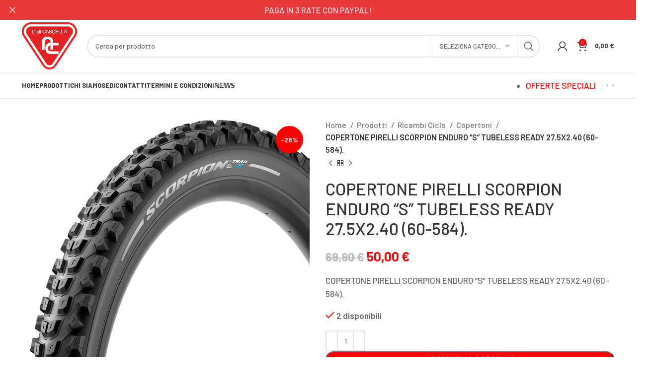

--- FILE ---
content_type: text/html; charset=UTF-8
request_url: https://www.cascella.it/prodotti/3945900/
body_size: 217347
content:
<!DOCTYPE html>
<html lang="it-IT">
<head>
	<meta charset="UTF-8">
	<link rel="profile" href="https://gmpg.org/xfn/11">
	<link rel="pingback" href="https://www.cascella.it/xmlrpc.php">

			<script>window.MSInputMethodContext && document.documentMode && document.write('<script src="https://www.cascella.it/wp-content/themes/woodmart/js/libs/ie11CustomProperties.min.js"><\/script>');</script>
		<title>COPERTONE PIRELLI SCORPION ENDURO &#8220;S&#8221; TUBELESS READY 27.5X2.40 (60-584). &#8211; Cascella Bici</title>
<meta name='robots' content='max-image-preview:large' />
<link rel='dns-prefetch' href='//fonts.googleapis.com' />
<link rel="alternate" type="application/rss+xml" title="Cascella Bici &raquo; Feed" href="https://www.cascella.it/feed/" />
<style id='safe-svg-svg-icon-style-inline-css' type='text/css'>
.safe-svg-cover{text-align:center}.safe-svg-cover .safe-svg-inside{display:inline-block;max-width:100%}.safe-svg-cover svg{height:100%;max-height:100%;max-width:100%;width:100%}

</style>
<style id='classic-theme-styles-inline-css' type='text/css'>
/*! This file is auto-generated */
.wp-block-button__link{color:#fff;background-color:#32373c;border-radius:9999px;box-shadow:none;text-decoration:none;padding:calc(.667em + 2px) calc(1.333em + 2px);font-size:1.125em}.wp-block-file__button{background:#32373c;color:#fff;text-decoration:none}
</style>
<style id='woocommerce-inline-inline-css' type='text/css'>
.woocommerce form .form-row .required { visibility: visible; }
</style>
<link rel='stylesheet' id='gateway-css' href='https://www.cascella.it/wp-content/plugins/woocommerce-paypal-payments/modules/ppcp-button/assets/css/gateway.css?ver=2.4.2' type='text/css' media='all' />
<link rel='stylesheet' id='js_composer_front-css' href='https://www.cascella.it/wp-content/plugins/js_composer/assets/css/js_composer.min.css?ver=7.2' type='text/css' media='all' />
<link rel='stylesheet' id='bootstrap-css' href='https://www.cascella.it/wp-content/themes/woodmart/css/bootstrap-light.min.css?ver=7.2.4' type='text/css' media='all' />
<link rel='stylesheet' id='woodmart-style-css' href='https://www.cascella.it/wp-content/themes/woodmart/css/parts/base.min.css?ver=7.2.4' type='text/css' media='all' />
<link rel='stylesheet' id='wd-widget-wd-recent-posts-css' href='https://www.cascella.it/wp-content/themes/woodmart/css/parts/widget-wd-recent-posts.min.css?ver=7.2.4' type='text/css' media='all' />
<link rel='stylesheet' id='wd-widget-nav-css' href='https://www.cascella.it/wp-content/themes/woodmart/css/parts/widget-nav.min.css?ver=7.2.4' type='text/css' media='all' />
<link rel='stylesheet' id='wd-widget-product-cat-css' href='https://www.cascella.it/wp-content/themes/woodmart/css/parts/woo-widget-product-cat.min.css?ver=7.2.4' type='text/css' media='all' />
<link rel='stylesheet' id='wd-widget-product-list-css' href='https://www.cascella.it/wp-content/themes/woodmart/css/parts/woo-widget-product-list.min.css?ver=7.2.4' type='text/css' media='all' />
<link rel='stylesheet' id='wd-widget-slider-price-filter-css' href='https://www.cascella.it/wp-content/themes/woodmart/css/parts/woo-widget-slider-price-filter.min.css?ver=7.2.4' type='text/css' media='all' />
<link rel='stylesheet' id='wd-lazy-loading-css' href='https://www.cascella.it/wp-content/themes/woodmart/css/parts/opt-lazy-load.min.css?ver=7.2.4' type='text/css' media='all' />
<link rel='stylesheet' id='wd-wpcf7-css' href='https://www.cascella.it/wp-content/themes/woodmart/css/parts/int-wpcf7.min.css?ver=7.2.4' type='text/css' media='all' />
<link rel='stylesheet' id='wd-revolution-slider-css' href='https://www.cascella.it/wp-content/themes/woodmart/css/parts/int-rev-slider.min.css?ver=7.2.4' type='text/css' media='all' />
<link rel='stylesheet' id='wd-woo-paypal-payments-css' href='https://www.cascella.it/wp-content/themes/woodmart/css/parts/int-woo-paypal-payments.min.css?ver=7.2.4' type='text/css' media='all' />
<link rel='stylesheet' id='wd-wpbakery-base-css' href='https://www.cascella.it/wp-content/themes/woodmart/css/parts/int-wpb-base.min.css?ver=7.2.4' type='text/css' media='all' />
<link rel='stylesheet' id='wd-wpbakery-base-deprecated-css' href='https://www.cascella.it/wp-content/themes/woodmart/css/parts/int-wpb-base-deprecated.min.css?ver=7.2.4' type='text/css' media='all' />
<link rel='stylesheet' id='wd-notices-fixed-css' href='https://www.cascella.it/wp-content/themes/woodmart/css/parts/woo-opt-sticky-notices.min.css?ver=7.2.4' type='text/css' media='all' />
<link rel='stylesheet' id='wd-woocommerce-base-css' href='https://www.cascella.it/wp-content/themes/woodmart/css/parts/woocommerce-base.min.css?ver=7.2.4' type='text/css' media='all' />
<link rel='stylesheet' id='wd-mod-star-rating-css' href='https://www.cascella.it/wp-content/themes/woodmart/css/parts/mod-star-rating.min.css?ver=7.2.4' type='text/css' media='all' />
<link rel='stylesheet' id='wd-woo-el-track-order-css' href='https://www.cascella.it/wp-content/themes/woodmart/css/parts/woo-el-track-order.min.css?ver=7.2.4' type='text/css' media='all' />
<link rel='stylesheet' id='wd-woo-mod-quantity-css' href='https://www.cascella.it/wp-content/themes/woodmart/css/parts/woo-mod-quantity.min.css?ver=7.2.4' type='text/css' media='all' />
<link rel='stylesheet' id='wd-woo-single-prod-el-base-css' href='https://www.cascella.it/wp-content/themes/woodmart/css/parts/woo-single-prod-el-base.min.css?ver=7.2.4' type='text/css' media='all' />
<link rel='stylesheet' id='wd-woo-mod-stock-status-css' href='https://www.cascella.it/wp-content/themes/woodmart/css/parts/woo-mod-stock-status.min.css?ver=7.2.4' type='text/css' media='all' />
<link rel='stylesheet' id='wd-woo-mod-shop-attributes-css' href='https://www.cascella.it/wp-content/themes/woodmart/css/parts/woo-mod-shop-attributes.min.css?ver=7.2.4' type='text/css' media='all' />
<link rel='stylesheet' id='wd-opt-disable-owl-css' href='https://www.cascella.it/wp-content/themes/woodmart/css/parts/opt-disable-owl.min.css?ver=7.2.4' type='text/css' media='all' />
<link rel='stylesheet' id='child-style-css' href='https://www.cascella.it/wp-content/themes/woodmart-child/style.css?ver=7.2.4' type='text/css' media='all' />
<link rel='stylesheet' id='wd-header-base-css' href='https://www.cascella.it/wp-content/themes/woodmart/css/parts/header-base.min.css?ver=7.2.4' type='text/css' media='all' />
<link rel='stylesheet' id='wd-mod-tools-css' href='https://www.cascella.it/wp-content/themes/woodmart/css/parts/mod-tools.min.css?ver=7.2.4' type='text/css' media='all' />
<link rel='stylesheet' id='wd-header-elements-base-css' href='https://www.cascella.it/wp-content/themes/woodmart/css/parts/header-el-base.min.css?ver=7.2.4' type='text/css' media='all' />
<link rel='stylesheet' id='wd-social-icons-css' href='https://www.cascella.it/wp-content/themes/woodmart/css/parts/el-social-icons.min.css?ver=7.2.4' type='text/css' media='all' />
<link rel='stylesheet' id='wd-header-search-css' href='https://www.cascella.it/wp-content/themes/woodmart/css/parts/header-el-search.min.css?ver=7.2.4' type='text/css' media='all' />
<link rel='stylesheet' id='wd-header-search-form-css' href='https://www.cascella.it/wp-content/themes/woodmart/css/parts/header-el-search-form.min.css?ver=7.2.4' type='text/css' media='all' />
<link rel='stylesheet' id='wd-wd-search-results-css' href='https://www.cascella.it/wp-content/themes/woodmart/css/parts/wd-search-results.min.css?ver=7.2.4' type='text/css' media='all' />
<link rel='stylesheet' id='wd-wd-search-form-css' href='https://www.cascella.it/wp-content/themes/woodmart/css/parts/wd-search-form.min.css?ver=7.2.4' type='text/css' media='all' />
<link rel='stylesheet' id='wd-wd-search-cat-css' href='https://www.cascella.it/wp-content/themes/woodmart/css/parts/wd-search-cat.min.css?ver=7.2.4' type='text/css' media='all' />
<link rel='stylesheet' id='wd-header-my-account-dropdown-css' href='https://www.cascella.it/wp-content/themes/woodmart/css/parts/header-el-my-account-dropdown.min.css?ver=7.2.4' type='text/css' media='all' />
<link rel='stylesheet' id='wd-woo-mod-login-form-css' href='https://www.cascella.it/wp-content/themes/woodmart/css/parts/woo-mod-login-form.min.css?ver=7.2.4' type='text/css' media='all' />
<link rel='stylesheet' id='wd-header-my-account-css' href='https://www.cascella.it/wp-content/themes/woodmart/css/parts/header-el-my-account.min.css?ver=7.2.4' type='text/css' media='all' />
<link rel='stylesheet' id='wd-header-cart-side-css' href='https://www.cascella.it/wp-content/themes/woodmart/css/parts/header-el-cart-side.min.css?ver=7.2.4' type='text/css' media='all' />
<link rel='stylesheet' id='wd-header-cart-css' href='https://www.cascella.it/wp-content/themes/woodmart/css/parts/header-el-cart.min.css?ver=7.2.4' type='text/css' media='all' />
<link rel='stylesheet' id='wd-widget-shopping-cart-css' href='https://www.cascella.it/wp-content/themes/woodmart/css/parts/woo-widget-shopping-cart.min.css?ver=7.2.4' type='text/css' media='all' />
<link rel='stylesheet' id='wd-page-title-css' href='https://www.cascella.it/wp-content/themes/woodmart/css/parts/page-title.min.css?ver=7.2.4' type='text/css' media='all' />
<link rel='stylesheet' id='wd-woo-single-prod-predefined-css' href='https://www.cascella.it/wp-content/themes/woodmart/css/parts/woo-single-prod-predefined.min.css?ver=7.2.4' type='text/css' media='all' />
<link rel='stylesheet' id='wd-woo-single-prod-and-quick-view-predefined-css' href='https://www.cascella.it/wp-content/themes/woodmart/css/parts/woo-single-prod-and-quick-view-predefined.min.css?ver=7.2.4' type='text/css' media='all' />
<link rel='stylesheet' id='wd-woo-single-prod-el-tabs-predefined-css' href='https://www.cascella.it/wp-content/themes/woodmart/css/parts/woo-single-prod-el-tabs-predefined.min.css?ver=7.2.4' type='text/css' media='all' />
<link rel='stylesheet' id='wd-woo-single-prod-el-gallery-css' href='https://www.cascella.it/wp-content/themes/woodmart/css/parts/woo-single-prod-el-gallery.min.css?ver=7.2.4' type='text/css' media='all' />
<link rel='stylesheet' id='wd-owl-carousel-css' href='https://www.cascella.it/wp-content/themes/woodmart/css/parts/lib-owl-carousel.min.css?ver=7.2.4' type='text/css' media='all' />
<link rel='stylesheet' id='wd-woo-mod-product-labels-css' href='https://www.cascella.it/wp-content/themes/woodmart/css/parts/woo-mod-product-labels.min.css?ver=7.2.4' type='text/css' media='all' />
<link rel='stylesheet' id='wd-woo-mod-product-labels-round-css' href='https://www.cascella.it/wp-content/themes/woodmart/css/parts/woo-mod-product-labels-round.min.css?ver=7.2.4' type='text/css' media='all' />
<link rel='stylesheet' id='wd-photoswipe-css' href='https://www.cascella.it/wp-content/themes/woodmart/css/parts/lib-photoswipe.min.css?ver=7.2.4' type='text/css' media='all' />
<link rel='stylesheet' id='wd-woo-single-prod-el-navigation-css' href='https://www.cascella.it/wp-content/themes/woodmart/css/parts/woo-single-prod-el-navigation.min.css?ver=7.2.4' type='text/css' media='all' />
<link rel='stylesheet' id='wd-tabs-css' href='https://www.cascella.it/wp-content/themes/woodmart/css/parts/el-tabs.min.css?ver=7.2.4' type='text/css' media='all' />
<link rel='stylesheet' id='wd-woo-single-prod-el-tabs-opt-layout-tabs-css' href='https://www.cascella.it/wp-content/themes/woodmart/css/parts/woo-single-prod-el-tabs-opt-layout-tabs.min.css?ver=7.2.4' type='text/css' media='all' />
<link rel='stylesheet' id='wd-accordion-css' href='https://www.cascella.it/wp-content/themes/woodmart/css/parts/el-accordion.min.css?ver=7.2.4' type='text/css' media='all' />
<link rel='stylesheet' id='wd-product-loop-css' href='https://www.cascella.it/wp-content/themes/woodmart/css/parts/woo-product-loop.min.css?ver=7.2.4' type='text/css' media='all' />
<link rel='stylesheet' id='wd-product-loop-base-css' href='https://www.cascella.it/wp-content/themes/woodmart/css/parts/woo-product-loop-base.min.css?ver=7.2.4' type='text/css' media='all' />
<link rel='stylesheet' id='wd-woo-mod-add-btn-replace-css' href='https://www.cascella.it/wp-content/themes/woodmart/css/parts/woo-mod-add-btn-replace.min.css?ver=7.2.4' type='text/css' media='all' />
<link rel='stylesheet' id='wd-mod-more-description-css' href='https://www.cascella.it/wp-content/themes/woodmart/css/parts/mod-more-description.min.css?ver=7.2.4' type='text/css' media='all' />
<link rel='stylesheet' id='wd-bordered-product-css' href='https://www.cascella.it/wp-content/themes/woodmart/css/parts/woo-opt-bordered-product.min.css?ver=7.2.4' type='text/css' media='all' />
<link rel='stylesheet' id='wd-mfp-popup-css' href='https://www.cascella.it/wp-content/themes/woodmart/css/parts/lib-magnific-popup.min.css?ver=7.2.4' type='text/css' media='all' />
<link rel='stylesheet' id='wd-footer-base-css' href='https://www.cascella.it/wp-content/themes/woodmart/css/parts/footer-base.min.css?ver=7.2.4' type='text/css' media='all' />
<link rel='stylesheet' id='wd-scroll-top-css' href='https://www.cascella.it/wp-content/themes/woodmart/css/parts/opt-scrolltotop.min.css?ver=7.2.4' type='text/css' media='all' />
<link rel='stylesheet' id='wd-header-banner-css' href='https://www.cascella.it/wp-content/themes/woodmart/css/parts/opt-header-banner.min.css?ver=7.2.4' type='text/css' media='all' />
<link rel='stylesheet' id='wd-bottom-toolbar-css' href='https://www.cascella.it/wp-content/themes/woodmart/css/parts/opt-bottom-toolbar.min.css?ver=7.2.4' type='text/css' media='all' />
<link rel='stylesheet' id='xts-google-fonts-css' href='https://fonts.googleapis.com/css?family=Barlow%3A400%2C600%2C500%2C700&#038;ver=7.2.4' type='text/css' media='all' />
<script type="text/javascript" src="https://www.cascella.it/wp-includes/js/jquery/jquery.min.js?ver=3.7.1" id="jquery-core-js"></script>
<script type="text/javascript" src="https://www.cascella.it/wp-includes/js/jquery/jquery-migrate.min.js?ver=3.4.1" id="jquery-migrate-js"></script>
<script type="text/javascript" src="https://www.cascella.it/wp-content/plugins/woocommerce/assets/js/jquery-blockui/jquery.blockUI.min.js?ver=2.7.0-wc.8.3.1" id="jquery-blockui-js" data-wp-strategy="defer"></script>
<script type="text/javascript" id="wc-add-to-cart-js-extra">
/* <![CDATA[ */
var wc_add_to_cart_params = {"ajax_url":"\/wp-admin\/admin-ajax.php","wc_ajax_url":"\/?wc-ajax=%%endpoint%%","i18n_view_cart":"Visualizza carrello","cart_url":"https:\/\/www.cascella.it\/carrello\/","is_cart":"","cart_redirect_after_add":"no"};
/* ]]> */
</script>
<script type="text/javascript" src="https://www.cascella.it/wp-content/plugins/woocommerce/assets/js/frontend/add-to-cart.min.js?ver=8.3.1" id="wc-add-to-cart-js" data-wp-strategy="defer"></script>
<script type="text/javascript" id="wc-single-product-js-extra">
/* <![CDATA[ */
var wc_single_product_params = {"i18n_required_rating_text":"Seleziona una valutazione","review_rating_required":"yes","flexslider":{"rtl":false,"animation":"slide","smoothHeight":true,"directionNav":false,"controlNav":"thumbnails","slideshow":false,"animationSpeed":500,"animationLoop":false,"allowOneSlide":false},"zoom_enabled":"","zoom_options":[],"photoswipe_enabled":"","photoswipe_options":{"shareEl":false,"closeOnScroll":false,"history":false,"hideAnimationDuration":0,"showAnimationDuration":0},"flexslider_enabled":""};
/* ]]> */
</script>
<script type="text/javascript" src="https://www.cascella.it/wp-content/plugins/woocommerce/assets/js/frontend/single-product.min.js?ver=8.3.1" id="wc-single-product-js" defer="defer" data-wp-strategy="defer"></script>
<script type="text/javascript" src="https://www.cascella.it/wp-content/plugins/woocommerce/assets/js/js-cookie/js.cookie.min.js?ver=2.1.4-wc.8.3.1" id="js-cookie-js" defer="defer" data-wp-strategy="defer"></script>
<script type="text/javascript" id="woocommerce-js-extra">
/* <![CDATA[ */
var woocommerce_params = {"ajax_url":"\/wp-admin\/admin-ajax.php","wc_ajax_url":"\/?wc-ajax=%%endpoint%%"};
/* ]]> */
</script>
<script type="text/javascript" src="https://www.cascella.it/wp-content/plugins/woocommerce/assets/js/frontend/woocommerce.min.js?ver=8.3.1" id="woocommerce-js" defer="defer" data-wp-strategy="defer"></script>
<script type="text/javascript" src="https://www.cascella.it/wp-content/plugins/js_composer/assets/js/vendors/woocommerce-add-to-cart.js?ver=7.2" id="vc_woocommerce-add-to-cart-js-js"></script>
<script type="text/javascript" src="https://www.cascella.it/wp-content/themes/woodmart/js/libs/device.min.js?ver=7.2.4" id="wd-device-library-js"></script>
<script></script><link rel="https://api.w.org/" href="https://www.cascella.it/wp-json/" /><link rel="alternate" type="application/json" href="https://www.cascella.it/wp-json/wp/v2/product/100899" /><link rel="EditURI" type="application/rsd+xml" title="RSD" href="https://www.cascella.it/xmlrpc.php?rsd" />
<meta name="generator" content="WordPress 6.4.2" />
<meta name="generator" content="WooCommerce 8.3.1" />
<link rel="canonical" href="https://www.cascella.it/prodotti/3945900/" />
<link rel='shortlink' href='https://www.cascella.it/?p=100899' />
<link rel="alternate" type="application/json+oembed" href="https://www.cascella.it/wp-json/oembed/1.0/embed?url=https%3A%2F%2Fwww.cascella.it%2Fprodotti%2F3945900%2F" />
<link rel="alternate" type="text/xml+oembed" href="https://www.cascella.it/wp-json/oembed/1.0/embed?url=https%3A%2F%2Fwww.cascella.it%2Fprodotti%2F3945900%2F&#038;format=xml" />
<meta name="theme-color" content="#fe0002">					<meta name="viewport" content="width=device-width, initial-scale=1.0, maximum-scale=1.0, user-scalable=no">
											<link rel="preload" as="font" href="https://www.cascella.it/wp-content/themes/woodmart/fonts/woodmart-font-1-400.woff2?v=7.2.4" type="font/woff2" crossorigin>
						<noscript><style>.woocommerce-product-gallery{ opacity: 1 !important; }</style></noscript>
	<meta name="generator" content="Powered by WPBakery Page Builder - drag and drop page builder for WordPress."/>
<meta name="generator" content="Powered by Slider Revolution 6.6.19 - responsive, Mobile-Friendly Slider Plugin for WordPress with comfortable drag and drop interface." />
<link rel="icon" href="https://www.cascella.it/wp-content/uploads/2024/04/cropped-favicon-site-32x32.png" sizes="32x32" />
<link rel="icon" href="https://www.cascella.it/wp-content/uploads/2024/04/cropped-favicon-site-192x192.png" sizes="192x192" />
<link rel="apple-touch-icon" href="https://www.cascella.it/wp-content/uploads/2024/04/cropped-favicon-site-180x180.png" />
<meta name="msapplication-TileImage" content="https://www.cascella.it/wp-content/uploads/2024/04/cropped-favicon-site-270x270.png" />
<script>function setREVStartSize(e){
			//window.requestAnimationFrame(function() {
				window.RSIW = window.RSIW===undefined ? window.innerWidth : window.RSIW;
				window.RSIH = window.RSIH===undefined ? window.innerHeight : window.RSIH;
				try {
					var pw = document.getElementById(e.c).parentNode.offsetWidth,
						newh;
					pw = pw===0 || isNaN(pw) || (e.l=="fullwidth" || e.layout=="fullwidth") ? window.RSIW : pw;
					e.tabw = e.tabw===undefined ? 0 : parseInt(e.tabw);
					e.thumbw = e.thumbw===undefined ? 0 : parseInt(e.thumbw);
					e.tabh = e.tabh===undefined ? 0 : parseInt(e.tabh);
					e.thumbh = e.thumbh===undefined ? 0 : parseInt(e.thumbh);
					e.tabhide = e.tabhide===undefined ? 0 : parseInt(e.tabhide);
					e.thumbhide = e.thumbhide===undefined ? 0 : parseInt(e.thumbhide);
					e.mh = e.mh===undefined || e.mh=="" || e.mh==="auto" ? 0 : parseInt(e.mh,0);
					if(e.layout==="fullscreen" || e.l==="fullscreen")
						newh = Math.max(e.mh,window.RSIH);
					else{
						e.gw = Array.isArray(e.gw) ? e.gw : [e.gw];
						for (var i in e.rl) if (e.gw[i]===undefined || e.gw[i]===0) e.gw[i] = e.gw[i-1];
						e.gh = e.el===undefined || e.el==="" || (Array.isArray(e.el) && e.el.length==0)? e.gh : e.el;
						e.gh = Array.isArray(e.gh) ? e.gh : [e.gh];
						for (var i in e.rl) if (e.gh[i]===undefined || e.gh[i]===0) e.gh[i] = e.gh[i-1];
											
						var nl = new Array(e.rl.length),
							ix = 0,
							sl;
						e.tabw = e.tabhide>=pw ? 0 : e.tabw;
						e.thumbw = e.thumbhide>=pw ? 0 : e.thumbw;
						e.tabh = e.tabhide>=pw ? 0 : e.tabh;
						e.thumbh = e.thumbhide>=pw ? 0 : e.thumbh;
						for (var i in e.rl) nl[i] = e.rl[i]<window.RSIW ? 0 : e.rl[i];
						sl = nl[0];
						for (var i in nl) if (sl>nl[i] && nl[i]>0) { sl = nl[i]; ix=i;}
						var m = pw>(e.gw[ix]+e.tabw+e.thumbw) ? 1 : (pw-(e.tabw+e.thumbw)) / (e.gw[ix]);
						newh =  (e.gh[ix] * m) + (e.tabh + e.thumbh);
					}
					var el = document.getElementById(e.c);
					if (el!==null && el) el.style.height = newh+"px";
					el = document.getElementById(e.c+"_wrapper");
					if (el!==null && el) {
						el.style.height = newh+"px";
						el.style.display = "block";
					}
				} catch(e){
					console.log("Failure at Presize of Slider:" + e)
				}
			//});
		  };</script>
		<style type="text/css" id="wp-custom-css">
			.owl-nav > div:hover {
  color: rgb(255, 255, 255)!important;
}

.wd-btn-arrow {
	color: rgb(255, 255, 255)!important;
}

.widgettitle, .widget-title {
  margin-bottom: 20px;
  color: #e52322!important;
  text-transform: var(--wd-widget-title-transform);
  font-weight: var(--wd-widget-title-font-weight);
  font-size: var(--wd-widget-title-font-size);
  font-family: var(--wd-widget-title-font);
}

.product-grid-item .wd-entities-title {
  margin-bottom: 5px;
  font-size: 14px;
  font-style: normal;
}

.wd-products-tabs .products-tabs-title li {
  display: inline-flex;
  align-items: center;
  flex-direction: column;
  padding: 10px 15px;
  color: inherit;
  vertical-align: bottom;
  text-transform: uppercase;
  font-weight: inherit;
  font-size: 16px;
  line-height: 1.4;
  opacity: .7;
  cursor: pointer;
  transition: opacity .25s ease, color .25s ease;
  font-style: normal;
}

.price .amount {
  font-size: inherit;
  font-style: normal;
  font-weight: bold;
}		</style>
		<style>
		
		</style><noscript><style> .wpb_animate_when_almost_visible { opacity: 1; }</style></noscript>			<style id="wd-style-header_528910-css" data-type="wd-style-header_528910">
				:root{
	--wd-top-bar-h: 0.001px;
	--wd-top-bar-sm-h: 0.001px;
	--wd-top-bar-sticky-h: 0.001px;

	--wd-header-general-h: 105px;
	--wd-header-general-sm-h: 60px;
	--wd-header-general-sticky-h: 60px;

	--wd-header-bottom-h: 52px;
	--wd-header-bottom-sm-h: 0.001px;
	--wd-header-bottom-sticky-h: 52px;

	--wd-header-clone-h: 0.001px;
}


.whb-sticked .whb-general-header .wd-dropdown {
	margin-top: 10px;
}

.whb-sticked .whb-general-header .wd-dropdown:after {
	height: 20px;
}

.whb-header-bottom .wd-dropdown {
	margin-top: 6px;
}

.whb-header-bottom .wd-dropdown:after {
	height: 16px;
}

.whb-sticked .whb-header-bottom .wd-dropdown {
	margin-top: 6px;
}

.whb-sticked .whb-header-bottom .wd-dropdown:after {
	height: 16px;
}

.whb-header .whb-header-bottom .wd-header-cats {
	margin-top: -1px;
	margin-bottom: -1px;
	height: calc(100% + 2px);
}


@media (min-width: 1025px) {
	
		.whb-general-header-inner {
		height: 105px;
		max-height: 105px;
	}

		.whb-sticked .whb-general-header-inner {
		height: 60px;
		max-height: 60px;
	}
		
		.whb-header-bottom-inner {
		height: 52px;
		max-height: 52px;
	}

		.whb-sticked .whb-header-bottom-inner {
		height: 52px;
		max-height: 52px;
	}
		
	
	}

@media (max-width: 1024px) {
	
		.whb-general-header-inner {
		height: 60px;
		max-height: 60px;
	}
	
	
	
	}
		
.whb-top-bar {
	background-color: rgba(228, 228, 228, 1);
}

.whb-general-header {
	border-color: rgba(232, 232, 232, 1);border-bottom-width: 1px;border-bottom-style: solid;
}

.whb-header-bottom {
	border-color: rgba(232, 232, 232, 1);border-bottom-width: 1px;border-bottom-style: solid;
}
			</style>
						<style id="wd-style-theme_settings_default-css" data-type="wd-style-theme_settings_default">
				@font-face {
	font-weight: normal;
	font-style: normal;
	font-family: "woodmart-font";
	src: url("//www.cascella.it/wp-content/themes/woodmart/fonts/woodmart-font-1-400.woff2?v=7.2.4") format("woff2");
}

.wd-popup.wd-promo-popup{
	background-color:#111111;
	background-image: none;
	background-repeat:no-repeat;
	background-size:contain;
	background-position:left center;
}

.header-banner{
	background-color:#E83A3A;
	background-image: none;
}

.page-title-default{
	background-color:#fe0002;
	background-image: none;
	background-size:cover;
	background-position:center center;
}

.footer-container{
	background-color:#1a1a1a;
	background-image: none;
	background-size:cover;
}

:root{
--wd-text-font:"Barlow", Arial, Helvetica, sans-serif;
--wd-text-font-weight:500;
--wd-text-color:#666666;
--wd-text-font-size:17px;
}
:root{
--wd-title-font:"Barlow", Arial, Helvetica, sans-serif;
--wd-title-font-weight:700;
--wd-title-transform:uppercase;
--wd-title-color:rgb(12,12,12);
}
:root{
--wd-entities-title-font:"Barlow", Arial, Helvetica, sans-serif;
--wd-entities-title-font-weight:500;
--wd-entities-title-color:#333333;
--wd-entities-title-color-hover:rgb(51 51 51 / 65%);
}
:root{
--wd-alternative-font:"Barlow", Arial, Helvetica, sans-serif;
}
:root{
--wd-widget-title-font:"Barlow", Arial, Helvetica, sans-serif;
--wd-widget-title-font-weight:700;
--wd-widget-title-transform:uppercase;
--wd-widget-title-color:rgb(229,35,34);
--wd-widget-title-font-size:17px;
}
:root{
--wd-header-el-font:"Barlow", Arial, Helvetica, sans-serif;
--wd-header-el-font-weight:700;
--wd-header-el-transform:uppercase;
--wd-header-el-font-size:13px;
}
:root{
--wd-primary-color:#fe0002;
}
:root{
--wd-alternative-color:#fbbc34;
}
:root{
--wd-link-color:#333333;
--wd-link-color-hover:#242424;
}
:root{
--btn-default-bgcolor:#f7f7f7;
}
:root{
--btn-default-bgcolor-hover:#efefef;
}
:root{
--btn-accented-bgcolor:#fe0002;
}
:root{
--btn-accented-bgcolor-hover:#D23339;
}
:root{
--notices-success-bg:#459647;
}
:root{
--notices-success-color:#fff;
}
:root{
--notices-warning-bg:#E0B252;
}
:root{
--notices-warning-color:#fff;
}
	:root{
									--wd-form-brd-radius: 35px;
			
			
					
					--wd-form-brd-width: 2px;
		
					--btn-default-color: #333;
		
					--btn-default-color-hover: #333;
		
					--btn-accented-color: #fff;
		
					--btn-accented-color-hover: #fff;
		
					
			
							--btn-default-brd-radius: 35px;
				--btn-default-box-shadow: none;
				--btn-default-box-shadow-hover: none;
			
					
					
			
							--btn-accented-brd-radius: 35px;
				--btn-accented-box-shadow: none;
				--btn-accented-box-shadow-hover: none;
			
					
							
					--wd-brd-radius: 0px;
			}

	
	
			@media (min-width: 1025px) {
			.whb-boxed:not(.whb-sticked):not(.whb-full-width) .whb-main-header {
				max-width: 1192px;
			}
		}

		.container {
			max-width: 1222px;
		}

		:root{
			--wd-container-w: 1222px;
		}
	
			@media (min-width: 1222px) {
			[data-vc-full-width]:not([data-vc-stretch-content]),
			:is(.vc_section, .vc_row).wd-section-stretch {
				padding-left: calc((100vw - 1222px - var(--wd-sticky-nav-w) - var(--wd-scroll-w)) / 2);
				padding-right: calc((100vw - 1222px - var(--wd-sticky-nav-w) - var(--wd-scroll-w)) / 2);
			}
		}
	
			div.wd-popup.popup-quick-view {
			max-width: 920px;
		}
	
	
	
			:root {
			--wd-header-banner-h: 40px;
		}
		@media (max-width: 1024px) {
			:root {
				--wd-header-banner-h: 40px;
			}
		}
	
			.woodmart-woocommerce-layered-nav .wd-scroll-content {
			max-height: 280px;
		}
	
	
			</style>
			</head>

<body class="product-template-default single single-product postid-100899 wp-custom-logo theme-woodmart woocommerce woocommerce-page woocommerce-no-js wrapper-full-width  woodmart-product-design-default categories-accordion-on woodmart-archive-shop header-banner-enabled woodmart-ajax-shop-on offcanvas-sidebar-mobile offcanvas-sidebar-tablet notifications-sticky sticky-toolbar-on wpb-js-composer js-comp-ver-7.2 vc_responsive">
			<script type="text/javascript" id="wd-flicker-fix">// Flicker fix.</script>	
	
	<div class="website-wrapper">
									<header class="whb-header whb-header_528910 whb-sticky-shadow whb-scroll-stick whb-sticky-real">
					<div class="whb-main-header">
	
<div class="whb-row whb-top-bar whb-not-sticky-row whb-with-bg whb-without-border whb-color-light whb-flex-equal-sides whb-hidden-desktop whb-hidden-mobile">
	<div class="container">
		<div class="whb-flex-row whb-top-bar-inner">
			<div class="whb-column whb-col-left whb-visible-lg whb-empty-column">
	</div>
<div class="whb-column whb-col-center whb-visible-lg whb-empty-column">
	</div>
<div class="whb-column whb-col-right whb-visible-lg whb-empty-column">
	</div>
<div class="whb-column whb-col-mobile whb-hidden-lg">
	
			<div class="wd-social-icons  icons-design-colored icons-size- color-scheme-light social-follow social-form-circle text-center">

				
									<a rel="noopener noreferrer nofollow" href="https://www.facebook.com/ciclicascella/" target="_blank" class=" wd-social-icon social-facebook" aria-label="Facebook social link">
						<span class="wd-icon"></span>
											</a>
				
				
				
									<a rel="noopener noreferrer nofollow" href="https://www.instagram.com/ciclicascellamodugno/" target="_blank" class=" wd-social-icon social-instagram" aria-label="Instagram social link">
						<span class="wd-icon"></span>
											</a>
				
				
				
				
				
				
				
				
				
				
				
				
				
				
								
								
				
								
				
			</div>

		</div>
		</div>
	</div>
</div>

<div class="whb-row whb-general-header whb-sticky-row whb-without-bg whb-border-fullwidth whb-color-dark whb-flex-flex-middle">
	<div class="container">
		<div class="whb-flex-row whb-general-header-inner">
			<div class="whb-column whb-col-left whb-visible-lg">
	<div class="site-logo">
	<a href="https://www.cascella.it/" class="wd-logo wd-main-logo" rel="home">
		<img src="https://www.cascella.it/wp-content/uploads/2022/06/logo-cascella-1.png" alt="Cascella Bici" style="max-width: 250px;" />	</a>
	</div>
</div>
<div class="whb-column whb-col-center whb-visible-lg">
				<div class="wd-search-form wd-header-search-form wd-display-form whb-9x1ytaxq7aphtb3npidp">
				
				
				<form role="search" method="get" class="searchform  wd-with-cat wd-style-default wd-cat-style-bordered woodmart-ajax-search" action="https://www.cascella.it/"  data-thumbnail="1" data-price="1" data-post_type="product" data-count="20" data-sku="0" data-symbols_count="3">
					<input type="text" class="s" placeholder="Cerca per prodotto" value="" name="s" aria-label="Cerca" title="Cerca per prodotto" required/>
					<input type="hidden" name="post_type" value="product">
								<div class="wd-search-cat wd-scroll">
				<input type="hidden" name="product_cat" value="0">
				<a href="#" rel="nofollow" data-val="0">
					<span>
						Seleziona categoria					</span>
				</a>
				<div class="wd-dropdown wd-dropdown-search-cat wd-dropdown-menu wd-scroll-content wd-design-default">
					<ul class="wd-sub-menu">
						<li style="display:none;"><a href="#" data-val="0">Seleziona categoria</a></li>
							<li class="cat-item cat-item-61"><a class="pf-value" href="https://www.cascella.it/categoria-prodotto/abbigliamento/" data-val="abbigliamento" data-title="Abbigliamento" >Abbigliamento</a>
<ul class='children'>
	<li class="cat-item cat-item-222"><a class="pf-value" href="https://www.cascella.it/categoria-prodotto/abbigliamento/calzini-abbigliamento/" data-val="calzini-abbigliamento" data-title="Calzini" >Calzini</a>
</li>
	<li class="cat-item cat-item-223"><a class="pf-value" href="https://www.cascella.it/categoria-prodotto/abbigliamento/casco-abbigliamento/" data-val="casco-abbigliamento" data-title="Casco" >Casco</a>
</li>
	<li class="cat-item cat-item-221"><a class="pf-value" href="https://www.cascella.it/categoria-prodotto/abbigliamento/giacca-vento-abbigliamento/" data-val="giacca-vento-abbigliamento" data-title="Giacca Vento" >Giacca Vento</a>
</li>
	<li class="cat-item cat-item-224"><a class="pf-value" href="https://www.cascella.it/categoria-prodotto/abbigliamento/guanti-abbigliamento/" data-val="guanti-abbigliamento" data-title="Guanti" >Guanti</a>
</li>
	<li class="cat-item cat-item-220"><a class="pf-value" href="https://www.cascella.it/categoria-prodotto/abbigliamento/maglia-mc-abbigliamento/" data-val="maglia-mc-abbigliamento" data-title="Maglia M/C" >Maglia M/C</a>
</li>
	<li class="cat-item cat-item-161"><a class="pf-value" href="https://www.cascella.it/categoria-prodotto/abbigliamento/occhiale-abbigliamento/" data-val="occhiale-abbigliamento" data-title="Occhiale" >Occhiale</a>
</li>
	<li class="cat-item cat-item-226"><a class="pf-value" href="https://www.cascella.it/categoria-prodotto/abbigliamento/pantaloncino-abbigliamento/" data-val="pantaloncino-abbigliamento" data-title="Pantaloncino" >Pantaloncino</a>
</li>
	<li class="cat-item cat-item-219"><a class="pf-value" href="https://www.cascella.it/categoria-prodotto/abbigliamento/salopette-abbigliamento/" data-val="salopette-abbigliamento" data-title="Salopette" >Salopette</a>
</li>
</ul>
</li>
	<li class="cat-item cat-item-69"><a class="pf-value" href="https://www.cascella.it/categoria-prodotto/accessori/" data-val="accessori" data-title="Accessori" >Accessori</a>
<ul class='children'>
	<li class="cat-item cat-item-70"><a class="pf-value" href="https://www.cascella.it/categoria-prodotto/accessori/borracce-accessori/" data-val="borracce-accessori" data-title="Borracce" >Borracce</a>
</li>
</ul>
</li>
	<li class="cat-item cat-item-53"><a class="pf-value" href="https://www.cascella.it/categoria-prodotto/biciclette/" data-val="biciclette" data-title="Biciclette" >Biciclette</a>
<ul class='children'>
	<li class="cat-item cat-item-74"><a class="pf-value" href="https://www.cascella.it/categoria-prodotto/biciclette/baby-biciclette/" data-val="baby-biciclette" data-title="Baby" >Baby</a>
</li>
	<li class="cat-item cat-item-91"><a class="pf-value" href="https://www.cascella.it/categoria-prodotto/biciclette/bmx-biciclette/" data-val="bmx-biciclette" data-title="Bmx" >Bmx</a>
</li>
	<li class="cat-item cat-item-59"><a class="pf-value" href="https://www.cascella.it/categoria-prodotto/biciclette/cityholland-biciclette/" data-val="cityholland-biciclette" data-title="City/Holland" >City/Holland</a>
</li>
	<li class="cat-item cat-item-116"><a class="pf-value" href="https://www.cascella.it/categoria-prodotto/biciclette/corsa-biciclette/" data-val="corsa-biciclette" data-title="Corsa" >Corsa</a>
</li>
	<li class="cat-item cat-item-54"><a class="pf-value" href="https://www.cascella.it/categoria-prodotto/biciclette/e-bike-biciclette/" data-val="e-bike-biciclette" data-title="E-Bike" >E-Bike</a>
</li>
	<li class="cat-item cat-item-129"><a class="pf-value" href="https://www.cascella.it/categoria-prodotto/biciclette/folding-per-pieghevoli-biciclette/" data-val="folding-per-pieghevoli-biciclette" data-title="Folding Per Pieghevoli" >Folding Per Pieghevoli</a>
</li>
	<li class="cat-item cat-item-208"><a class="pf-value" href="https://www.cascella.it/categoria-prodotto/biciclette/full-suspension-biciclette/" data-val="full-suspension-biciclette" data-title="Full Suspension" >Full Suspension</a>
</li>
	<li class="cat-item cat-item-177"><a class="pf-value" href="https://www.cascella.it/categoria-prodotto/biciclette/gravel-biciclette/" data-val="gravel-biciclette" data-title="Gravel" >Gravel</a>
</li>
	<li class="cat-item cat-item-60"><a class="pf-value" href="https://www.cascella.it/categoria-prodotto/biciclette/mountain-bike-biciclette/" data-val="mountain-bike-biciclette" data-title="Mountain Bike" >Mountain Bike</a>
</li>
	<li class="cat-item cat-item-117"><a class="pf-value" href="https://www.cascella.it/categoria-prodotto/biciclette/trekking-biciclette/" data-val="trekking-biciclette" data-title="Trekking" >Trekking</a>
</li>
</ul>
</li>
	<li class="cat-item cat-item-212"><a class="pf-value" href="https://www.cascella.it/categoria-prodotto/integratori/" data-val="integratori" data-title="Integratori" >Integratori</a>
</li>
	<li class="cat-item cat-item-50"><a class="pf-value" href="https://www.cascella.it/categoria-prodotto/materiale-di-consumo-gommisti/" data-val="materiale-di-consumo-gommisti" data-title="Materiale Di Consumo Gommisti" >Materiale Di Consumo Gommisti</a>
<ul class='children'>
	<li class="cat-item cat-item-78"><a class="pf-value" href="https://www.cascella.it/categoria-prodotto/materiale-di-consumo-gommisti/barrettapeso-adesiva-materiale-di-consumo-gommisti/" data-val="barrettapeso-adesiva-materiale-di-consumo-gommisti" data-title="Barretta/Peso Adesiva" >Barretta/Peso Adesiva</a>
</li>
	<li class="cat-item cat-item-141"><a class="pf-value" href="https://www.cascella.it/categoria-prodotto/materiale-di-consumo-gommisti/contrappesi-materiale-di-consumo-gommisti/" data-val="contrappesi-materiale-di-consumo-gommisti" data-title="Contrappesi" >Contrappesi</a>
</li>
	<li class="cat-item cat-item-130"><a class="pf-value" href="https://www.cascella.it/categoria-prodotto/materiale-di-consumo-gommisti/pezze-e-rappezze-materiale-di-consumo-gommisti/" data-val="pezze-e-rappezze-materiale-di-consumo-gommisti" data-title="Pezze E Rappezze" >Pezze E Rappezze</a>
</li>
	<li class="cat-item cat-item-89"><a class="pf-value" href="https://www.cascella.it/categoria-prodotto/materiale-di-consumo-gommisti/prolunghe-materiale-di-consumo-gommisti/" data-val="prolunghe-materiale-di-consumo-gommisti" data-title="Prolunghe" >Prolunghe</a>
</li>
	<li class="cat-item cat-item-120"><a class="pf-value" href="https://www.cascella.it/categoria-prodotto/materiale-di-consumo-gommisti/valvole-materiale-di-consumo-gommisti/" data-val="valvole-materiale-di-consumo-gommisti" data-title="Valvole" >Valvole</a>
</li>
</ul>
</li>
	<li class="cat-item cat-item-72"><a class="pf-value" href="https://www.cascella.it/categoria-prodotto/minicross/" data-val="minicross" data-title="Minicross" >Minicross</a>
<ul class='children'>
	<li class="cat-item cat-item-139"><a class="pf-value" href="https://www.cascella.it/categoria-prodotto/minicross/ricambi-minicross/" data-val="ricambi-minicross" data-title="Ricambi" >Ricambi</a>
</li>
</ul>
</li>
	<li class="cat-item cat-item-188"><a class="pf-value" href="https://www.cascella.it/categoria-prodotto/outlet/" data-val="outlet" data-title="Outlet" >Outlet</a>
<ul class='children'>
	<li class="cat-item cat-item-214"><a class="pf-value" href="https://www.cascella.it/categoria-prodotto/outlet/abbigliamentoscarpe-outlet/" data-val="abbigliamentoscarpe-outlet" data-title="Abbigliamento/Scarpe" >Abbigliamento/Scarpe</a>
</li>
	<li class="cat-item cat-item-190"><a class="pf-value" href="https://www.cascella.it/categoria-prodotto/outlet/biciclette-nuove-outlet/" data-val="biciclette-nuove-outlet" data-title="Biciclette Nuove" >Biciclette Nuove</a>
</li>
	<li class="cat-item cat-item-191"><a class="pf-value" href="https://www.cascella.it/categoria-prodotto/outlet/biciclette-usate-outlet/" data-val="biciclette-usate-outlet" data-title="Biciclette Usate" >Biciclette Usate</a>
</li>
	<li class="cat-item cat-item-218"><a class="pf-value" href="https://www.cascella.it/categoria-prodotto/outlet/sellacoprisella-outlet/" data-val="sellacoprisella-outlet" data-title="Sella/Coprisella" >Sella/Coprisella</a>
</li>
	<li class="cat-item cat-item-189"><a class="pf-value" href="https://www.cascella.it/categoria-prodotto/outlet/telaio-outlet/" data-val="telaio-outlet" data-title="Telaio" >Telaio</a>
</li>
</ul>
</li>
	<li class="cat-item cat-item-196"><a class="pf-value" href="https://www.cascella.it/categoria-prodotto/portapacco/" data-val="portapacco" data-title="Portapacco" >Portapacco</a>
</li>
	<li class="cat-item cat-item-176"><a class="pf-value" href="https://www.cascella.it/categoria-prodotto/ricambi-auto/" data-val="ricambi-auto" data-title="Ricambi Auto" >Ricambi Auto</a>
</li>
	<li class="cat-item cat-item-51"><a class="pf-value" href="https://www.cascella.it/categoria-prodotto/ricambi-ciclo/" data-val="ricambi-ciclo" data-title="Ricambi Ciclo" >Ricambi Ciclo</a>
<ul class='children'>
	<li class="cat-item cat-item-57"><a class="pf-value" href="https://www.cascella.it/categoria-prodotto/ricambi-ciclo/accessori-ricambi-ciclo/" data-val="accessori-ricambi-ciclo" data-title="Accessori" >Accessori</a>
</li>
	<li class="cat-item cat-item-85"><a class="pf-value" href="https://www.cascella.it/categoria-prodotto/ricambi-ciclo/ammortizzatori-ricambi-ciclo/" data-val="ammortizzatori-ricambi-ciclo" data-title="Ammortizzatori" >Ammortizzatori</a>
</li>
	<li class="cat-item cat-item-67"><a class="pf-value" href="https://www.cascella.it/categoria-prodotto/ricambi-ciclo/appendici-ricambi-ciclo/" data-val="appendici-ricambi-ciclo" data-title="Appendici" >Appendici</a>
</li>
	<li class="cat-item cat-item-52"><a class="pf-value" href="https://www.cascella.it/categoria-prodotto/ricambi-ciclo/attacchi-manubrio-ricambi-ciclo/" data-val="attacchi-manubrio-ricambi-ciclo" data-title="Attacchi Manubrio" >Attacchi Manubrio</a>
</li>
	<li class="cat-item cat-item-143"><a class="pf-value" href="https://www.cascella.it/categoria-prodotto/ricambi-ciclo/borse-ricambi-ciclo/" data-val="borse-ricambi-ciclo" data-title="Borse" >Borse</a>
</li>
	<li class="cat-item cat-item-119"><a class="pf-value" href="https://www.cascella.it/categoria-prodotto/ricambi-ciclo/cambio-ricambi-ciclo/" data-val="cambio-ricambi-ciclo" data-title="Cambio" >Cambio</a>
</li>
	<li class="cat-item cat-item-62"><a class="pf-value" href="https://www.cascella.it/categoria-prodotto/ricambi-ciclo/camere-daria-ricambi-ciclo/" data-val="camere-daria-ricambi-ciclo" data-title="Camere D&#039;aria" >Camere D&#039;aria</a>
</li>
	<li class="cat-item cat-item-63"><a class="pf-value" href="https://www.cascella.it/categoria-prodotto/ricambi-ciclo/campanelli-ricambi-ciclo/" data-val="campanelli-ricambi-ciclo" data-title="Campanelli" >Campanelli</a>
</li>
	<li class="cat-item cat-item-217"><a class="pf-value" href="https://www.cascella.it/categoria-prodotto/ricambi-ciclo/caricabatteria-ricambi-ciclo/" data-val="caricabatteria-ricambi-ciclo" data-title="Caricabatteria" >Caricabatteria</a>
</li>
	<li class="cat-item cat-item-215"><a class="pf-value" href="https://www.cascella.it/categoria-prodotto/ricambi-ciclo/carter-ricambi-ciclo/" data-val="carter-ricambi-ciclo" data-title="Carter" >Carter</a>
</li>
	<li class="cat-item cat-item-71"><a class="pf-value" href="https://www.cascella.it/categoria-prodotto/ricambi-ciclo/caschi-ricambi-ciclo/" data-val="caschi-ricambi-ciclo" data-title="Caschi" >Caschi</a>
</li>
	<li class="cat-item cat-item-83"><a class="pf-value" href="https://www.cascella.it/categoria-prodotto/ricambi-ciclo/catarifrangenti-ricambi-ciclo/" data-val="catarifrangenti-ricambi-ciclo" data-title="Catarifrangenti" >Catarifrangenti</a>
</li>
	<li class="cat-item cat-item-134"><a class="pf-value" href="https://www.cascella.it/categoria-prodotto/ricambi-ciclo/catene-ricambi-ciclo/" data-val="catene-ricambi-ciclo" data-title="Catene" >Catene</a>
</li>
	<li class="cat-item cat-item-87"><a class="pf-value" href="https://www.cascella.it/categoria-prodotto/ricambi-ciclo/cavalletti-ricambi-ciclo/" data-val="cavalletti-ricambi-ciclo" data-title="Cavalletti" >Cavalletti</a>
</li>
	<li class="cat-item cat-item-179"><a class="pf-value" href="https://www.cascella.it/categoria-prodotto/ricambi-ciclo/cavi-ricambi-ciclo/" data-val="cavi-ricambi-ciclo" data-title="Cavi" >Cavi</a>
</li>
	<li class="cat-item cat-item-147"><a class="pf-value" href="https://www.cascella.it/categoria-prodotto/ricambi-ciclo/cerchi-ricambi-ciclo/" data-val="cerchi-ricambi-ciclo" data-title="Cerchi" >Cerchi</a>
</li>
	<li class="cat-item cat-item-66"><a class="pf-value" href="https://www.cascella.it/categoria-prodotto/ricambi-ciclo/cestini-ricambi-ciclo/" data-val="cestini-ricambi-ciclo" data-title="Cestini" >Cestini</a>
</li>
	<li class="cat-item cat-item-64"><a class="pf-value" href="https://www.cascella.it/categoria-prodotto/ricambi-ciclo/copertoni-ricambi-ciclo/" data-val="copertoni-ricambi-ciclo" data-title="Copertoni" >Copertoni</a>
</li>
	<li class="cat-item cat-item-84"><a class="pf-value" href="https://www.cascella.it/categoria-prodotto/ricambi-ciclo/curve-ricambi-ciclo/" data-val="curve-ricambi-ciclo" data-title="Curve" >Curve</a>
</li>
	<li class="cat-item cat-item-105"><a class="pf-value" href="https://www.cascella.it/categoria-prodotto/ricambi-ciclo/cuscinettoparaolio-ricambi-ciclo/" data-val="cuscinettoparaolio-ricambi-ciclo" data-title="Cuscinetto/Paraolio" >Cuscinetto/Paraolio</a>
</li>
	<li class="cat-item cat-item-133"><a class="pf-value" href="https://www.cascella.it/categoria-prodotto/ricambi-ciclo/deragliatori-ricambi-ciclo/" data-val="deragliatori-ricambi-ciclo" data-title="Deragliatori" >Deragliatori</a>
</li>
	<li class="cat-item cat-item-142"><a class="pf-value" href="https://www.cascella.it/categoria-prodotto/ricambi-ciclo/dischi-ricambi-ciclo/" data-val="dischi-ricambi-ciclo" data-title="Dischi" >Dischi</a>
</li>
	<li class="cat-item cat-item-160"><a class="pf-value" href="https://www.cascella.it/categoria-prodotto/ricambi-ciclo/distanziale-ricambi-ciclo/" data-val="distanziale-ricambi-ciclo" data-title="Distanziale" >Distanziale</a>
</li>
	<li class="cat-item cat-item-94"><a class="pf-value" href="https://www.cascella.it/categoria-prodotto/ricambi-ciclo/fanaleria-ricambi-ciclo/" data-val="fanaleria-ricambi-ciclo" data-title="Fanaleria" >Fanaleria</a>
</li>
	<li class="cat-item cat-item-136"><a class="pf-value" href="https://www.cascella.it/categoria-prodotto/ricambi-ciclo/forcelle-ricambi-ciclo/" data-val="forcelle-ricambi-ciclo" data-title="Forcelle" >Forcelle</a>
</li>
	<li class="cat-item cat-item-154"><a class="pf-value" href="https://www.cascella.it/categoria-prodotto/ricambi-ciclo/freni-ricambi-ciclo/" data-val="freni-ricambi-ciclo" data-title="Freni" >Freni</a>
</li>
	<li class="cat-item cat-item-137"><a class="pf-value" href="https://www.cascella.it/categoria-prodotto/ricambi-ciclo/guarniture-ricambi-ciclo/" data-val="guarniture-ricambi-ciclo" data-title="Guarniture" >Guarniture</a>
</li>
	<li class="cat-item cat-item-132"><a class="pf-value" href="https://www.cascella.it/categoria-prodotto/ricambi-ciclo/leve-freno-ricambi-ciclo/" data-val="leve-freno-ricambi-ciclo" data-title="Leve Freno" >Leve Freno</a>
</li>
	<li class="cat-item cat-item-210"><a class="pf-value" href="https://www.cascella.it/categoria-prodotto/ricambi-ciclo/lubrificantimanutenzione-ricambi-ciclo/" data-val="lubrificantimanutenzione-ricambi-ciclo" data-title="Lubrificanti/Manutenzione" >Lubrificanti/Manutenzione</a>
</li>
	<li class="cat-item cat-item-164"><a class="pf-value" href="https://www.cascella.it/categoria-prodotto/ricambi-ciclo/lucchetto-ricambi-ciclo/" data-val="lucchetto-ricambi-ciclo" data-title="Lucchetto" >Lucchetto</a>
</li>
	<li class="cat-item cat-item-73"><a class="pf-value" href="https://www.cascella.it/categoria-prodotto/ricambi-ciclo/manopole-ricambi-ciclo/" data-val="manopole-ricambi-ciclo" data-title="Manopole" >Manopole</a>
</li>
	<li class="cat-item cat-item-145"><a class="pf-value" href="https://www.cascella.it/categoria-prodotto/ricambi-ciclo/manubrio-ricambi-ciclo/" data-val="manubrio-ricambi-ciclo" data-title="Manubrio" >Manubrio</a>
</li>
	<li class="cat-item cat-item-192"><a class="pf-value" href="https://www.cascella.it/categoria-prodotto/ricambi-ciclo/mastice-ricambi-ciclo/" data-val="mastice-ricambi-ciclo" data-title="Mastice" >Mastice</a>
</li>
	<li class="cat-item cat-item-209"><a class="pf-value" href="https://www.cascella.it/categoria-prodotto/ricambi-ciclo/monopattino-ricambi-ciclo/" data-val="monopattino-ricambi-ciclo" data-title="Monopattino" >Monopattino</a>
</li>
	<li class="cat-item cat-item-138"><a class="pf-value" href="https://www.cascella.it/categoria-prodotto/ricambi-ciclo/movimenti-centrali-ricambi-ciclo/" data-val="movimenti-centrali-ricambi-ciclo" data-title="Movimenti Centrali" >Movimenti Centrali</a>
</li>
	<li class="cat-item cat-item-172"><a class="pf-value" href="https://www.cascella.it/categoria-prodotto/ricambi-ciclo/mozzi-ricambi-ciclo/" data-val="mozzi-ricambi-ciclo" data-title="Mozzi" >Mozzi</a>
</li>
	<li class="cat-item cat-item-88"><a class="pf-value" href="https://www.cascella.it/categoria-prodotto/ricambi-ciclo/nastro-manubrio-ricambi-ciclo/" data-val="nastro-manubrio-ricambi-ciclo" data-title="Nastro Manubrio" >Nastro Manubrio</a>
</li>
	<li class="cat-item cat-item-216"><a class="pf-value" href="https://www.cascella.it/categoria-prodotto/ricambi-ciclo/officina-ricambi-ciclo/" data-val="officina-ricambi-ciclo" data-title="Officina" >Officina</a>
</li>
	<li class="cat-item cat-item-82"><a class="pf-value" href="https://www.cascella.it/categoria-prodotto/ricambi-ciclo/parafango-ricambi-ciclo/" data-val="parafango-ricambi-ciclo" data-title="Parafango" >Parafango</a>
</li>
	<li class="cat-item cat-item-65"><a class="pf-value" href="https://www.cascella.it/categoria-prodotto/ricambi-ciclo/pastiglie-ricambi-ciclo/" data-val="pastiglie-ricambi-ciclo" data-title="Pastiglie" >Pastiglie</a>
</li>
	<li class="cat-item cat-item-169"><a class="pf-value" href="https://www.cascella.it/categoria-prodotto/ricambi-ciclo/pattini-ricambi-ciclo/" data-val="pattini-ricambi-ciclo" data-title="Pattini" >Pattini</a>
</li>
	<li class="cat-item cat-item-68"><a class="pf-value" href="https://www.cascella.it/categoria-prodotto/ricambi-ciclo/pedali-ricambi-ciclo/" data-val="pedali-ricambi-ciclo" data-title="Pedali" >Pedali</a>
</li>
	<li class="cat-item cat-item-211"><a class="pf-value" href="https://www.cascella.it/categoria-prodotto/ricambi-ciclo/pezze-ricambi-ciclo/" data-val="pezze-ricambi-ciclo" data-title="Pezze" >Pezze</a>
</li>
	<li class="cat-item cat-item-135"><a class="pf-value" href="https://www.cascella.it/categoria-prodotto/ricambi-ciclo/pignoni-ricambi-ciclo/" data-val="pignoni-ricambi-ciclo" data-title="Pignoni" >Pignoni</a>
</li>
	<li class="cat-item cat-item-140"><a class="pf-value" href="https://www.cascella.it/categoria-prodotto/ricambi-ciclo/pompa-ricambi-ciclo/" data-val="pompa-ricambi-ciclo" data-title="Pompa" >Pompa</a>
</li>
	<li class="cat-item cat-item-173"><a class="pf-value" href="https://www.cascella.it/categoria-prodotto/ricambi-ciclo/portacestino-ricambi-ciclo/" data-val="portacestino-ricambi-ciclo" data-title="Portacestino" >Portacestino</a>
</li>
	<li class="cat-item cat-item-93"><a class="pf-value" href="https://www.cascella.it/categoria-prodotto/ricambi-ciclo/portapacco-ricambi-ciclo/" data-val="portapacco-ricambi-ciclo" data-title="Portapacco" >Portapacco</a>
</li>
	<li class="cat-item cat-item-76"><a class="pf-value" href="https://www.cascella.it/categoria-prodotto/ricambi-ciclo/raggi-ricambi-ciclo/" data-val="raggi-ricambi-ciclo" data-title="Raggi" >Raggi</a>
</li>
	<li class="cat-item cat-item-77"><a class="pf-value" href="https://www.cascella.it/categoria-prodotto/ricambi-ciclo/reggisella-ricambi-ciclo/" data-val="reggisella-ricambi-ciclo" data-title="Reggisella" >Reggisella</a>
</li>
	<li class="cat-item cat-item-175"><a class="pf-value" href="https://www.cascella.it/categoria-prodotto/ricambi-ciclo/ricambi-campagnolo-ricambi-ciclo/" data-val="ricambi-campagnolo-ricambi-ciclo" data-title="Ricambi Campagnolo" >Ricambi Campagnolo</a>
</li>
	<li class="cat-item cat-item-163"><a class="pf-value" href="https://www.cascella.it/categoria-prodotto/ricambi-ciclo/ricambi-e-bike-ricambi-ciclo/" data-val="ricambi-e-bike-ricambi-ciclo" data-title="Ricambi E-Bike" >Ricambi E-Bike</a>
</li>
	<li class="cat-item cat-item-225"><a class="pf-value" href="https://www.cascella.it/categoria-prodotto/ricambi-ciclo/ruote-ricambi-ciclo/" data-val="ruote-ricambi-ciclo" data-title="Ruote" >Ruote</a>
</li>
	<li class="cat-item cat-item-80"><a class="pf-value" href="https://www.cascella.it/categoria-prodotto/ricambi-ciclo/ruote-libere-ricambi-ciclo/" data-val="ruote-libere-ricambi-ciclo" data-title="Ruote Libere" >Ruote Libere</a>
</li>
	<li class="cat-item cat-item-149"><a class="pf-value" href="https://www.cascella.it/categoria-prodotto/ricambi-ciclo/scarpe-ricambi-ciclo/" data-val="scarpe-ricambi-ciclo" data-title="Scarpe" >Scarpe</a>
</li>
	<li class="cat-item cat-item-174"><a class="pf-value" href="https://www.cascella.it/categoria-prodotto/ricambi-ciclo/seggiolino-ricambi-ciclo/" data-val="seggiolino-ricambi-ciclo" data-title="Seggiolino" >Seggiolino</a>
</li>
	<li class="cat-item cat-item-165"><a class="pf-value" href="https://www.cascella.it/categoria-prodotto/ricambi-ciclo/sellacoprisella-ricambi-ciclo/" data-val="sellacoprisella-ricambi-ciclo" data-title="Sella/Coprisella" >Sella/Coprisella</a>
</li>
	<li class="cat-item cat-item-171"><a class="pf-value" href="https://www.cascella.it/categoria-prodotto/ricambi-ciclo/serie-sterzo-ricambi-ciclo/" data-val="serie-sterzo-ricambi-ciclo" data-title="Serie Sterzo" >Serie Sterzo</a>
</li>
	<li class="cat-item cat-item-206"><a class="pf-value" href="https://www.cascella.it/categoria-prodotto/ricambi-ciclo/specchio-ricambi-ciclo/" data-val="specchio-ricambi-ciclo" data-title="Specchio" >Specchio</a>
</li>
	<li class="cat-item cat-item-180"><a class="pf-value" href="https://www.cascella.it/categoria-prodotto/ricambi-ciclo/stabilizzatori-ricambi-ciclo/" data-val="stabilizzatori-ricambi-ciclo" data-title="Stabilizzatori" >Stabilizzatori</a>
</li>
	<li class="cat-item cat-item-121"><a class="pf-value" href="https://www.cascella.it/categoria-prodotto/ricambi-ciclo/tubolari-ricambi-ciclo/" data-val="tubolari-ricambi-ciclo" data-title="Tubolari" >Tubolari</a>
</li>
	<li class="cat-item cat-item-157"><a class="pf-value" href="https://www.cascella.it/categoria-prodotto/ricambi-ciclo/valvola-ricambi-ciclo/" data-val="valvola-ricambi-ciclo" data-title="Valvola" >Valvola</a>
</li>
</ul>
</li>
	<li class="cat-item cat-item-55"><a class="pf-value" href="https://www.cascella.it/categoria-prodotto/ricambi-motoveicoli-trasporto-leggero/" data-val="ricambi-motoveicoli-trasporto-leggero" data-title="Ricambi Moto/Veicoli Trasporto Leggero" >Ricambi Moto/Veicoli Trasporto Leggero</a>
<ul class='children'>
	<li class="cat-item cat-item-167"><a class="pf-value" href="https://www.cascella.it/categoria-prodotto/ricambi-motoveicoli-trasporto-leggero/accessori-ricambi-motoveicoli-trasporto-leggero/" data-val="accessori-ricambi-motoveicoli-trasporto-leggero" data-title="Accessori" >Accessori</a>
</li>
	<li class="cat-item cat-item-181"><a class="pf-value" href="https://www.cascella.it/categoria-prodotto/ricambi-motoveicoli-trasporto-leggero/adesividecalco-ricambi-motoveicoli-trasporto-leggero/" data-val="adesividecalco-ricambi-motoveicoli-trasporto-leggero" data-title="Adesivi/Decalco" >Adesivi/Decalco</a>
</li>
	<li class="cat-item cat-item-168"><a class="pf-value" href="https://www.cascella.it/categoria-prodotto/ricambi-motoveicoli-trasporto-leggero/albero-motore-ricambi-motoveicoli-trasporto-leggero/" data-val="albero-motore-ricambi-motoveicoli-trasporto-leggero" data-title="Albero Motore" >Albero Motore</a>
</li>
	<li class="cat-item cat-item-86"><a class="pf-value" href="https://www.cascella.it/categoria-prodotto/ricambi-motoveicoli-trasporto-leggero/ammortizzatori-ricambi-motoveicoli-trasporto-leggero/" data-val="ammortizzatori-ricambi-motoveicoli-trasporto-leggero" data-title="Ammortizzatori" >Ammortizzatori</a>
</li>
	<li class="cat-item cat-item-127"><a class="pf-value" href="https://www.cascella.it/categoria-prodotto/ricambi-motoveicoli-trasporto-leggero/attrezzi-ricambi-motoveicoli-trasporto-leggero/" data-val="attrezzi-ricambi-motoveicoli-trasporto-leggero" data-title="Attrezzi" >Attrezzi</a>
</li>
	<li class="cat-item cat-item-184"><a class="pf-value" href="https://www.cascella.it/categoria-prodotto/ricambi-motoveicoli-trasporto-leggero/batterie-ricambi-motoveicoli-trasporto-leggero/" data-val="batterie-ricambi-motoveicoli-trasporto-leggero" data-title="Batterie" >Batterie</a>
</li>
	<li class="cat-item cat-item-150"><a class="pf-value" href="https://www.cascella.it/categoria-prodotto/ricambi-motoveicoli-trasporto-leggero/bauletti-ricambi-motoveicoli-trasporto-leggero/" data-val="bauletti-ricambi-motoveicoli-trasporto-leggero" data-title="Bauletti" >Bauletti</a>
</li>
	<li class="cat-item cat-item-193"><a class="pf-value" href="https://www.cascella.it/categoria-prodotto/ricambi-motoveicoli-trasporto-leggero/bobina-ricambi-motoveicoli-trasporto-leggero/" data-val="bobina-ricambi-motoveicoli-trasporto-leggero" data-title="Bobina" >Bobina</a>
</li>
	<li class="cat-item cat-item-95"><a class="pf-value" href="https://www.cascella.it/categoria-prodotto/ricambi-motoveicoli-trasporto-leggero/bordo-scudo-ricambi-motoveicoli-trasporto-leggero/" data-val="bordo-scudo-ricambi-motoveicoli-trasporto-leggero" data-title="Bordo Scudo" >Bordo Scudo</a>
</li>
	<li class="cat-item cat-item-118"><a class="pf-value" href="https://www.cascella.it/categoria-prodotto/ricambi-motoveicoli-trasporto-leggero/cambio-ricambi-motoveicoli-trasporto-leggero/" data-val="cambio-ricambi-motoveicoli-trasporto-leggero" data-title="Cambio" >Cambio</a>
</li>
	<li class="cat-item cat-item-79"><a class="pf-value" href="https://www.cascella.it/categoria-prodotto/ricambi-motoveicoli-trasporto-leggero/camere-daria-ricambi-motoveicoli-trasporto-leggero/" data-val="camere-daria-ricambi-motoveicoli-trasporto-leggero" data-title="Camere D&#039;aria" >Camere D&#039;aria</a>
</li>
	<li class="cat-item cat-item-144"><a class="pf-value" href="https://www.cascella.it/categoria-prodotto/ricambi-motoveicoli-trasporto-leggero/candele-ricambi-motoveicoli-trasporto-leggero/" data-val="candele-ricambi-motoveicoli-trasporto-leggero" data-title="Candele" >Candele</a>
</li>
	<li class="cat-item cat-item-146"><a class="pf-value" href="https://www.cascella.it/categoria-prodotto/ricambi-motoveicoli-trasporto-leggero/carburatori-ricambi-motoveicoli-trasporto-leggero/" data-val="carburatori-ricambi-motoveicoli-trasporto-leggero" data-title="Carburatori" >Carburatori</a>
</li>
	<li class="cat-item cat-item-96"><a class="pf-value" href="https://www.cascella.it/categoria-prodotto/ricambi-motoveicoli-trasporto-leggero/carrozzeria-ricambi-motoveicoli-trasporto-leggero/" data-val="carrozzeria-ricambi-motoveicoli-trasporto-leggero" data-title="Carrozzeria" >Carrozzeria</a>
</li>
	<li class="cat-item cat-item-151"><a class="pf-value" href="https://www.cascella.it/categoria-prodotto/ricambi-motoveicoli-trasporto-leggero/casco-ricambi-motoveicoli-trasporto-leggero/" data-val="casco-ricambi-motoveicoli-trasporto-leggero" data-title="Casco" >Casco</a>
</li>
	<li class="cat-item cat-item-153"><a class="pf-value" href="https://www.cascella.it/categoria-prodotto/ricambi-motoveicoli-trasporto-leggero/cavalletto-ricambi-motoveicoli-trasporto-leggero/" data-val="cavalletto-ricambi-motoveicoli-trasporto-leggero" data-title="Cavalletto" >Cavalletto</a>
</li>
	<li class="cat-item cat-item-159"><a class="pf-value" href="https://www.cascella.it/categoria-prodotto/ricambi-motoveicoli-trasporto-leggero/cerchio-ricambi-motoveicoli-trasporto-leggero/" data-val="cerchio-ricambi-motoveicoli-trasporto-leggero" data-title="Cerchio" >Cerchio</a>
</li>
	<li class="cat-item cat-item-109"><a class="pf-value" href="https://www.cascella.it/categoria-prodotto/ricambi-motoveicoli-trasporto-leggero/cinghia-ricambi-motoveicoli-trasporto-leggero/" data-val="cinghia-ricambi-motoveicoli-trasporto-leggero" data-title="Cinghia" >Cinghia</a>
</li>
	<li class="cat-item cat-item-227"><a class="pf-value" href="https://www.cascella.it/categoria-prodotto/ricambi-motoveicoli-trasporto-leggero/comando-gas-ricambi-motoveicoli-trasporto-leggero/" data-val="comando-gas-ricambi-motoveicoli-trasporto-leggero" data-title="Comando Gas" >Comando Gas</a>
</li>
	<li class="cat-item cat-item-115"><a class="pf-value" href="https://www.cascella.it/categoria-prodotto/ricambi-motoveicoli-trasporto-leggero/componenti-elettrici-ricambi-motoveicoli-trasporto-leggero/" data-val="componenti-elettrici-ricambi-motoveicoli-trasporto-leggero" data-title="Componenti Elettrici" >Componenti Elettrici</a>
</li>
	<li class="cat-item cat-item-111"><a class="pf-value" href="https://www.cascella.it/categoria-prodotto/ricambi-motoveicoli-trasporto-leggero/condesatorecontatti-ricambi-motoveicoli-trasporto-leggero/" data-val="condesatorecontatti-ricambi-motoveicoli-trasporto-leggero" data-title="Condesatore/Contatti" >Condesatore/Contatti</a>
</li>
	<li class="cat-item cat-item-110"><a class="pf-value" href="https://www.cascella.it/categoria-prodotto/ricambi-motoveicoli-trasporto-leggero/contagiricontakm-ricambi-motoveicoli-trasporto-leggero/" data-val="contagiricontakm-ricambi-motoveicoli-trasporto-leggero" data-title="Contagiri/Contakm" >Contagiri/Contakm</a>
</li>
	<li class="cat-item cat-item-92"><a class="pf-value" href="https://www.cascella.it/categoria-prodotto/ricambi-motoveicoli-trasporto-leggero/copertone-ricambi-motoveicoli-trasporto-leggero/" data-val="copertone-ricambi-motoveicoli-trasporto-leggero" data-title="Copertone" >Copertone</a>
</li>
	<li class="cat-item cat-item-182"><a class="pf-value" href="https://www.cascella.it/categoria-prodotto/ricambi-motoveicoli-trasporto-leggero/dischi-freno-ricambi-motoveicoli-trasporto-leggero/" data-val="dischi-freno-ricambi-motoveicoli-trasporto-leggero" data-title="Dischi Freno" >Dischi Freno</a>
</li>
	<li class="cat-item cat-item-178"><a class="pf-value" href="https://www.cascella.it/categoria-prodotto/ricambi-motoveicoli-trasporto-leggero/dischi-frizione-ricambi-motoveicoli-trasporto-leggero/" data-val="dischi-frizione-ricambi-motoveicoli-trasporto-leggero" data-title="Dischi Frizione" >Dischi Frizione</a>
</li>
	<li class="cat-item cat-item-126"><a class="pf-value" href="https://www.cascella.it/categoria-prodotto/ricambi-motoveicoli-trasporto-leggero/estrattori-ricambi-motoveicoli-trasporto-leggero/" data-val="estrattori-ricambi-motoveicoli-trasporto-leggero" data-title="Estrattori" >Estrattori</a>
</li>
	<li class="cat-item cat-item-90"><a class="pf-value" href="https://www.cascella.it/categoria-prodotto/ricambi-motoveicoli-trasporto-leggero/fanaleria-ricambi-motoveicoli-trasporto-leggero/" data-val="fanaleria-ricambi-motoveicoli-trasporto-leggero" data-title="Fanaleria" >Fanaleria</a>
</li>
	<li class="cat-item cat-item-103"><a class="pf-value" href="https://www.cascella.it/categoria-prodotto/ricambi-motoveicoli-trasporto-leggero/filtri-aria-ricambi-motoveicoli-trasporto-leggero/" data-val="filtri-aria-ricambi-motoveicoli-trasporto-leggero" data-title="Filtri Aria" >Filtri Aria</a>
</li>
	<li class="cat-item cat-item-102"><a class="pf-value" href="https://www.cascella.it/categoria-prodotto/ricambi-motoveicoli-trasporto-leggero/filtri-benzina-ricambi-motoveicoli-trasporto-leggero/" data-val="filtri-benzina-ricambi-motoveicoli-trasporto-leggero" data-title="Filtri Benzina" >Filtri Benzina</a>
</li>
	<li class="cat-item cat-item-101"><a class="pf-value" href="https://www.cascella.it/categoria-prodotto/ricambi-motoveicoli-trasporto-leggero/filtro-olio-ricambi-motoveicoli-trasporto-leggero/" data-val="filtro-olio-ricambi-motoveicoli-trasporto-leggero" data-title="Filtro Olio" >Filtro Olio</a>
</li>
	<li class="cat-item cat-item-108"><a class="pf-value" href="https://www.cascella.it/categoria-prodotto/ricambi-motoveicoli-trasporto-leggero/frizione-ricambi-motoveicoli-trasporto-leggero/" data-val="frizione-ricambi-motoveicoli-trasporto-leggero" data-title="Frizione" >Frizione</a>
</li>
	<li class="cat-item cat-item-112"><a class="pf-value" href="https://www.cascella.it/categoria-prodotto/ricambi-motoveicoli-trasporto-leggero/guarnizione-ricambi-motoveicoli-trasporto-leggero/" data-val="guarnizione-ricambi-motoveicoli-trasporto-leggero" data-title="Guarnizione" >Guarnizione</a>
</li>
	<li class="cat-item cat-item-195"><a class="pf-value" href="https://www.cascella.it/categoria-prodotto/ricambi-motoveicoli-trasporto-leggero/impianto-elettrico-ricambi-motoveicoli-trasporto-leggero/" data-val="impianto-elettrico-ricambi-motoveicoli-trasporto-leggero" data-title="Impianto Elettrico" >Impianto Elettrico</a>
</li>
	<li class="cat-item cat-item-123"><a class="pf-value" href="https://www.cascella.it/categoria-prodotto/ricambi-motoveicoli-trasporto-leggero/impianto-frenante-ricambi-motoveicoli-trasporto-leggero/" data-val="impianto-frenante-ricambi-motoveicoli-trasporto-leggero" data-title="Impianto Frenante" >Impianto Frenante</a>
</li>
	<li class="cat-item cat-item-98"><a class="pf-value" href="https://www.cascella.it/categoria-prodotto/ricambi-motoveicoli-trasporto-leggero/kit-modificagruppo-termico-ricambi-motoveicoli-trasporto-leggero/" data-val="kit-modificagruppo-termico-ricambi-motoveicoli-trasporto-leggero" data-title="Kit Modifica/Gruppo Termico" >Kit Modifica/Gruppo Termico</a>
</li>
	<li class="cat-item cat-item-131"><a class="pf-value" href="https://www.cascella.it/categoria-prodotto/ricambi-motoveicoli-trasporto-leggero/leve-frenofrizione-ricambi-motoveicoli-trasporto-leggero/" data-val="leve-frenofrizione-ricambi-motoveicoli-trasporto-leggero" data-title="Leve Freno/Frizione" >Leve Freno/Frizione</a>
</li>
	<li class="cat-item cat-item-166"><a class="pf-value" href="https://www.cascella.it/categoria-prodotto/ricambi-motoveicoli-trasporto-leggero/lucchetto-ricambi-motoveicoli-trasporto-leggero/" data-val="lucchetto-ricambi-motoveicoli-trasporto-leggero" data-title="Lucchetto" >Lucchetto</a>
</li>
	<li class="cat-item cat-item-170"><a class="pf-value" href="https://www.cascella.it/categoria-prodotto/ricambi-motoveicoli-trasporto-leggero/manopole-ricambi-motoveicoli-trasporto-leggero/" data-val="manopole-ricambi-motoveicoli-trasporto-leggero" data-title="Manopole" >Manopole</a>
</li>
	<li class="cat-item cat-item-152"><a class="pf-value" href="https://www.cascella.it/categoria-prodotto/ricambi-motoveicoli-trasporto-leggero/marmitta-ricambi-motoveicoli-trasporto-leggero/" data-val="marmitta-ricambi-motoveicoli-trasporto-leggero" data-title="Marmitta" >Marmitta</a>
</li>
	<li class="cat-item cat-item-97"><a class="pf-value" href="https://www.cascella.it/categoria-prodotto/ricambi-motoveicoli-trasporto-leggero/membrana-ricambi-motoveicoli-trasporto-leggero/" data-val="membrana-ricambi-motoveicoli-trasporto-leggero" data-title="Membrana" >Membrana</a>
</li>
	<li class="cat-item cat-item-104"><a class="pf-value" href="https://www.cascella.it/categoria-prodotto/ricambi-motoveicoli-trasporto-leggero/minuteria-ricambi-motoveicoli-trasporto-leggero/" data-val="minuteria-ricambi-motoveicoli-trasporto-leggero" data-title="Minuteria" >Minuteria</a>
</li>
	<li class="cat-item cat-item-99"><a class="pf-value" href="https://www.cascella.it/categoria-prodotto/ricambi-motoveicoli-trasporto-leggero/molle-ricambi-motoveicoli-trasporto-leggero/" data-val="molle-ricambi-motoveicoli-trasporto-leggero" data-title="Molle" >Molle</a>
</li>
	<li class="cat-item cat-item-122"><a class="pf-value" href="https://www.cascella.it/categoria-prodotto/ricambi-motoveicoli-trasporto-leggero/motore-ricambi-motoveicoli-trasporto-leggero/" data-val="motore-ricambi-motoveicoli-trasporto-leggero" data-title="Motore" >Motore</a>
</li>
	<li class="cat-item cat-item-183"><a class="pf-value" href="https://www.cascella.it/categoria-prodotto/ricambi-motoveicoli-trasporto-leggero/parafango-ricambi-motoveicoli-trasporto-leggero/" data-val="parafango-ricambi-motoveicoli-trasporto-leggero" data-title="Parafango" >Parafango</a>
</li>
	<li class="cat-item cat-item-106"><a class="pf-value" href="https://www.cascella.it/categoria-prodotto/ricambi-motoveicoli-trasporto-leggero/paraoliocuscinetto-ricambi-motoveicoli-trasporto-leggero/" data-val="paraoliocuscinetto-ricambi-motoveicoli-trasporto-leggero" data-title="Paraolio/Cuscinetto" >Paraolio/Cuscinetto</a>
</li>
	<li class="cat-item cat-item-114"><a class="pf-value" href="https://www.cascella.it/categoria-prodotto/ricambi-motoveicoli-trasporto-leggero/pastiglieganasce-ricambi-motoveicoli-trasporto-leggero/" data-val="pastiglieganasce-ricambi-motoveicoli-trasporto-leggero" data-title="Pastiglie/Ganasce" >Pastiglie/Ganasce</a>
</li>
	<li class="cat-item cat-item-186"><a class="pf-value" href="https://www.cascella.it/categoria-prodotto/ricambi-motoveicoli-trasporto-leggero/perno-ricambi-motoveicoli-trasporto-leggero/" data-val="perno-ricambi-motoveicoli-trasporto-leggero" data-title="Perno" >Perno</a>
</li>
	<li class="cat-item cat-item-148"><a class="pf-value" href="https://www.cascella.it/categoria-prodotto/ricambi-motoveicoli-trasporto-leggero/pinzedischi-freni-ricambi-motoveicoli-trasporto-leggero/" data-val="pinzedischi-freni-ricambi-motoveicoli-trasporto-leggero" data-title="Pinze/Dischi Freni" >Pinze/Dischi Freni</a>
</li>
	<li class="cat-item cat-item-56"><a class="pf-value" href="https://www.cascella.it/categoria-prodotto/ricambi-motoveicoli-trasporto-leggero/pneumatici-ricambi-motoveicoli-trasporto-leggero/" data-val="pneumatici-ricambi-motoveicoli-trasporto-leggero" data-title="Pneumatici" >Pneumatici</a>
</li>
	<li class="cat-item cat-item-194"><a class="pf-value" href="https://www.cascella.it/categoria-prodotto/ricambi-motoveicoli-trasporto-leggero/rotorevolano-ricambi-motoveicoli-trasporto-leggero/" data-val="rotorevolano-ricambi-motoveicoli-trasporto-leggero" data-title="Rotore/Volano" >Rotore/Volano</a>
</li>
	<li class="cat-item cat-item-198"><a class="pf-value" href="https://www.cascella.it/categoria-prodotto/ricambi-motoveicoli-trasporto-leggero/rubinetto-benzina-ricambi-motoveicoli-trasporto-leggero/" data-val="rubinetto-benzina-ricambi-motoveicoli-trasporto-leggero" data-title="Rubinetto Benzina" >Rubinetto Benzina</a>
</li>
	<li class="cat-item cat-item-107"><a class="pf-value" href="https://www.cascella.it/categoria-prodotto/ricambi-motoveicoli-trasporto-leggero/rulli-ricambi-motoveicoli-trasporto-leggero/" data-val="rulli-ricambi-motoveicoli-trasporto-leggero" data-title="Rulli" >Rulli</a>
</li>
	<li class="cat-item cat-item-185"><a class="pf-value" href="https://www.cascella.it/categoria-prodotto/ricambi-motoveicoli-trasporto-leggero/sella-ricambi-motoveicoli-trasporto-leggero/" data-val="sella-ricambi-motoveicoli-trasporto-leggero" data-title="Sella" >Sella</a>
</li>
	<li class="cat-item cat-item-197"><a class="pf-value" href="https://www.cascella.it/categoria-prodotto/ricambi-motoveicoli-trasporto-leggero/semipuleggevariatori-ricambi-motoveicoli-trasporto-leggero/" data-val="semipuleggevariatori-ricambi-motoveicoli-trasporto-leggero" data-title="Semipulegge/Variatori" >Semipulegge/Variatori</a>
</li>
	<li class="cat-item cat-item-124"><a class="pf-value" href="https://www.cascella.it/categoria-prodotto/ricambi-motoveicoli-trasporto-leggero/serbatoio-ricambi-motoveicoli-trasporto-leggero/" data-val="serbatoio-ricambi-motoveicoli-trasporto-leggero" data-title="Serbatoio" >Serbatoio</a>
</li>
	<li class="cat-item cat-item-199"><a class="pf-value" href="https://www.cascella.it/categoria-prodotto/ricambi-motoveicoli-trasporto-leggero/serraturablocchetto-ricambi-motoveicoli-trasporto-leggero/" data-val="serraturablocchetto-ricambi-motoveicoli-trasporto-leggero" data-title="Serratura/Blocchetto" >Serratura/Blocchetto</a>
</li>
	<li class="cat-item cat-item-81"><a class="pf-value" href="https://www.cascella.it/categoria-prodotto/ricambi-motoveicoli-trasporto-leggero/set-kit-ricambi-motoveicoli-trasporto-leggero/" data-val="set-kit-ricambi-motoveicoli-trasporto-leggero" data-title="Set &amp;  Kit" >Set &amp;  Kit</a>
</li>
	<li class="cat-item cat-item-125"><a class="pf-value" href="https://www.cascella.it/categoria-prodotto/ricambi-motoveicoli-trasporto-leggero/telaio-per-sospensioni-ricambi-motoveicoli-trasporto-leggero/" data-val="telaio-per-sospensioni-ricambi-motoveicoli-trasporto-leggero" data-title="Telaio Per Sospensioni" >Telaio Per Sospensioni</a>
</li>
	<li class="cat-item cat-item-100"><a class="pf-value" href="https://www.cascella.it/categoria-prodotto/ricambi-motoveicoli-trasporto-leggero/trasmissione-ricambi-motoveicoli-trasporto-leggero/" data-val="trasmissione-ricambi-motoveicoli-trasporto-leggero" data-title="Trasmissione" >Trasmissione</a>
</li>
	<li class="cat-item cat-item-128"><a class="pf-value" href="https://www.cascella.it/categoria-prodotto/ricambi-motoveicoli-trasporto-leggero/trasmissione-motore-ricambi-motoveicoli-trasporto-leggero/" data-val="trasmissione-motore-ricambi-motoveicoli-trasporto-leggero" data-title="Trasmissione Motore" >Trasmissione Motore</a>
</li>
</ul>
</li>
	<li class="cat-item cat-item-213"><a class="pf-value" href="https://www.cascella.it/categoria-prodotto/rotorevolano/" data-val="rotorevolano" data-title="Rotore/Volano" >Rotore/Volano</a>
</li>
					</ul>
				</div>
			</div>
								<button type="submit" class="searchsubmit">
						<span>
							Cerca						</span>
											</button>
				</form>

				
				
									<div class="search-results-wrapper">
						<div class="wd-dropdown-results wd-scroll wd-dropdown">
							<div class="wd-scroll-content"></div>
						</div>
					</div>
				
				
							</div>
		</div>
<div class="whb-column whb-col-right whb-visible-lg">
	<div class="whb-space-element " style="width:15px;"></div><div class="wd-header-my-account wd-tools-element wd-event-hover wd-design-1 wd-account-style-icon whb-vssfpylqqax9pvkfnxoz">
			<a href="https://www.cascella.it/mio-account/" title="Il mio account">
			
				<span class="wd-tools-icon">
									</span>
				<span class="wd-tools-text">
				Accedi / Registrati			</span>

					</a>

		
					<div class="wd-dropdown wd-dropdown-register">
						<div class="login-dropdown-inner">
							<span class="wd-heading"><span class="title">Accedi</span><a class="create-account-link" href="https://www.cascella.it/mio-account/?action=register">Crea un account</a></span>
										<form method="post" class="login woocommerce-form woocommerce-form-login
						" action="https://www.cascella.it/mio-account/" 			>

				
				
				<p class="woocommerce-FormRow woocommerce-FormRow--wide form-row form-row-wide form-row-username">
					<label for="username">Nome utente o indirizzo email&nbsp;<span class="required">*</span></label>
					<input type="text" class="woocommerce-Input woocommerce-Input--text input-text" name="username" id="username" value="" />				</p>
				<p class="woocommerce-FormRow woocommerce-FormRow--wide form-row form-row-wide form-row-password">
					<label for="password">Password&nbsp;<span class="required">*</span></label>
					<input class="woocommerce-Input woocommerce-Input--text input-text" type="password" name="password" id="password" autocomplete="current-password" />
				</p>

				
				<p class="form-row">
					<input type="hidden" id="woocommerce-login-nonce" name="woocommerce-login-nonce" value="c16e3a66e3" /><input type="hidden" name="_wp_http_referer" value="/prodotti/3945900/" />										<button type="submit" class="button woocommerce-button woocommerce-form-login__submit" name="login" value="Accedi">Accedi</button>
				</p>

				<p class="login-form-footer">
					<a href="https://www.cascella.it/mio-account/lost-password/" class="woocommerce-LostPassword lost_password">Hai perso la password?</a>
					<label class="woocommerce-form__label woocommerce-form__label-for-checkbox woocommerce-form-login__rememberme">
						<input class="woocommerce-form__input woocommerce-form__input-checkbox" name="rememberme" type="checkbox" value="forever" title="Ricordarmi" aria-label="Ricordarmi" /> <span>Ricordarmi</span>
					</label>
				</p>

				
							</form>

		
						</div>
					</div>
					</div>

<div class="wd-header-cart wd-tools-element wd-design-2 cart-widget-opener whb-nedhm962r512y1xz9j06">
	<a href="https://www.cascella.it/carrello/" title="Carrello">
		
			<span class="wd-tools-icon">
															<span class="wd-cart-number wd-tools-count">0 <span>articoli</span></span>
									</span>
			<span class="wd-tools-text">
				
										<span class="wd-cart-subtotal"><span class="woocommerce-Price-amount amount"><bdi>0,00&nbsp;<span class="woocommerce-Price-currencySymbol">&euro;</span></bdi></span></span>
					</span>

			</a>
	</div>
</div>
<div class="whb-column whb-mobile-left whb-hidden-lg">
	<div class="wd-tools-element wd-header-mobile-nav wd-style-text wd-design-1 whb-g1k0m1tib7raxrwkm1t3">
	<a href="#" rel="nofollow" aria-label="Open mobile menu">
		
		<span class="wd-tools-icon">
					</span>

		<span class="wd-tools-text">Menu</span>

			</a>
</div><!--END wd-header-mobile-nav--></div>
<div class="whb-column whb-mobile-center whb-hidden-lg">
	<div class="site-logo">
	<a href="https://www.cascella.it/" class="wd-logo wd-main-logo" rel="home">
		<img src="https://www.cascella.it/wp-content/uploads/2022/06/logo-cascella-1.png" alt="Cascella Bici" style="max-width: 179px;" />	</a>
	</div>
</div>
<div class="whb-column whb-mobile-right whb-hidden-lg">
	
<div class="wd-header-search wd-tools-element wd-header-search-mobile wd-display-icon whb-po7nj0y01z878fh6722j wd-style-icon wd-design-1">
	<a href="#" rel="nofollow noopener" aria-label="Cerca">
		
			<span class="wd-tools-icon">
							</span>

			<span class="wd-tools-text">
				Cerca			</span>

			</a>
</div>
</div>
		</div>
	</div>
</div>

<div class="whb-row whb-header-bottom whb-sticky-row whb-without-bg whb-border-fullwidth whb-color-dark whb-flex-flex-middle whb-hidden-mobile">
	<div class="container">
		<div class="whb-flex-row whb-header-bottom-inner">
			<div class="whb-column whb-col-left whb-visible-lg">
	<div class="wd-header-nav wd-header-main-nav text-left wd-design-1" role="navigation" aria-label="Main navigation">
	<ul id="menu-menu" class="menu wd-nav wd-nav-main wd-style-default wd-gap-s"><li id="menu-item-1683" class="menu-item menu-item-type-post_type menu-item-object-page menu-item-home menu-item-1683 item-level-0 menu-simple-dropdown wd-event-hover" ><a href="https://www.cascella.it/" class="woodmart-nav-link"><span class="nav-link-text">Home</span></a></li>
<li id="menu-item-1684" class="menu-item menu-item-type-post_type menu-item-object-page current_page_parent menu-item-1684 item-level-0 menu-simple-dropdown wd-event-hover" ><a href="https://www.cascella.it/prodotti/" class="woodmart-nav-link"><span class="nav-link-text">Prodotti</span></a></li>
<li id="menu-item-1688" class="menu-item menu-item-type-post_type menu-item-object-page menu-item-1688 item-level-0 menu-simple-dropdown wd-event-hover" ><a href="https://www.cascella.it/chi-siamo/" class="woodmart-nav-link"><span class="nav-link-text">Chi siamo</span></a></li>
<li id="menu-item-110158" class="menu-item menu-item-type-post_type menu-item-object-page menu-item-110158 item-level-0 menu-simple-dropdown wd-event-hover" ><a href="https://www.cascella.it/sedi/" class="woodmart-nav-link"><span class="nav-link-text">SEDI</span></a></li>
<li id="menu-item-57736" class="menu-item menu-item-type-post_type menu-item-object-page menu-item-57736 item-level-0 menu-simple-dropdown wd-event-hover" ><a href="https://www.cascella.it/contatti/" class="woodmart-nav-link"><span class="nav-link-text">Contatti</span></a></li>
<li id="menu-item-1690" class="menu-item menu-item-type-post_type menu-item-object-page menu-item-1690 item-level-0 menu-simple-dropdown wd-event-hover" ><a href="https://www.cascella.it/termini-e-condizioni/" class="woodmart-nav-link"><span class="nav-link-text">Termini e condizioni</span></a></li>
<li id="menu-item-110159" class="menu-item menu-item-type-post_type menu-item-object-page menu-item-110159 item-level-0 menu-simple-dropdown wd-event-hover" ><a href="https://www.cascella.it/%e2%84%95%f0%9d%94%bc%f0%9d%95%8e%f0%9d%95%8a/" class="woodmart-nav-link"><span class="nav-link-text">ℕ𝔼𝕎𝕊</span></a></li>
</ul></div><!--END MAIN-NAV-->
</div>
<div class="whb-column whb-col-center whb-visible-lg whb-empty-column">
	</div>
<div class="whb-column whb-col-right whb-visible-lg">
	
<div class="wd-header-text set-cont-mb-s reset-last-child "><ul class="inline-list inline-list-with-border main-nav-style">
 	<li><a class="color-primary" href="https://www.cascella.it/prodotti/">OFFERTE SPECIALI</a></li>
</ul></div>
<div class="wd-header-divider whb-divider-default "></div>
			<div class="wd-social-icons  icons-design-bordered icons-size- color-scheme-dark social-follow social-form-circle text-center">

				
									<a rel="noopener noreferrer nofollow" href="https://www.facebook.com/ciclicascella/" target="_blank" class=" wd-social-icon social-facebook" aria-label="Facebook social link">
						<span class="wd-icon"></span>
											</a>
				
				
				
									<a rel="noopener noreferrer nofollow" href="https://www.instagram.com/ciclicascellamodugno/" target="_blank" class=" wd-social-icon social-instagram" aria-label="Instagram social link">
						<span class="wd-icon"></span>
											</a>
				
				
				
				
				
				
				
				
				
				
				
				
				
				
								
								
				
								
				
			</div>

		</div>
<div class="whb-column whb-col-mobile whb-hidden-lg whb-empty-column">
	</div>
		</div>
	</div>
</div>
</div>
				</header>
			
								<div class="main-page-wrapper">
		
								
		<!-- MAIN CONTENT AREA -->
				<div class="container-fluid">
			<div class="row content-layout-wrapper align-items-start">
				
	<div class="site-content shop-content-area col-12 breadcrumbs-location-summary wd-builder-off" role="main">
	
		

<div class="container">
	</div>


<div id="product-100899" class="single-product-page single-product-content product-design-default tabs-location-standard tabs-type-tabs meta-location-add_to_cart reviews-location-tabs product-no-bg product type-product post-100899 status-publish first instock product_cat-copertoni-ricambi-ciclo product_cat-ricambi-ciclo has-post-thumbnail sale shipping-taxable purchasable product-type-simple">

	<div class="container">

		<div class="woocommerce-notices-wrapper"></div>
		<div class="row product-image-summary-wrap">
			<div class="product-image-summary col-lg-12 col-12 col-md-12">
				<div class="row product-image-summary-inner">
					<div class="col-lg-6 col-12 col-md-6 product-images" >
						<div class="product-images-inner">
							<div class="woocommerce-product-gallery woocommerce-product-gallery--with-images woocommerce-product-gallery--columns-4 images  images row thumbs-position-bottom image-action-none" style="opacity: 0; transition: opacity .25s ease-in-out;">
	
	<div class="col-12">
		<div class="product-labels labels-rounded"><span class="onsale product-label">-28%</span></div>
		<figure class="woocommerce-product-gallery__wrapper owl-items-lg-1 owl-items-md-1 owl-items-sm-1 owl-items-xs-1 owl-carousel wd-owl" data-hide_pagination_control="yes">
			<div class="product-image-wrap"><figure data-thumb="https://www.cascella.it/wp-content/uploads/2024/03/3945900_--_000_2507-150x147.jpg" class="woocommerce-product-gallery__image"><a data-elementor-open-lightbox="no" href="https://www.cascella.it/wp-content/uploads/2024/03/3945900_--_000_2507.jpg"><img width="1000" height="981" src="[data-uri]" class="wp-post-image wd-lazy-load wd-lazy-fade wp-post-image" alt="COPERTONE_PIRELLI_SCORPION_ENDURO_S_TUBELESS_READY_275X240_60-584" title="COPERTONE_PIRELLI_SCORPION_ENDURO_S_TUBELESS_READY_275X240_60-584" data-caption="" data-src="https://www.cascella.it/wp-content/uploads/2024/03/3945900_--_000_2507.jpg" data-large_image="https://www.cascella.it/wp-content/uploads/2024/03/3945900_--_000_2507.jpg" data-large_image_width="1000" data-large_image_height="981" decoding="async" fetchpriority="high" srcset="" sizes="(max-width: 1000px) 100vw, 1000px" data-wood-src="https://www.cascella.it/wp-content/uploads/2024/03/3945900_--_000_2507.jpg" data-srcset="https://www.cascella.it/wp-content/uploads/2024/03/3945900_--_000_2507.jpg 1000w, https://www.cascella.it/wp-content/uploads/2024/03/3945900_--_000_2507-150x147.jpg 150w, https://www.cascella.it/wp-content/uploads/2024/03/3945900_--_000_2507-300x294.jpg 300w, https://www.cascella.it/wp-content/uploads/2024/03/3945900_--_000_2507-768x753.jpg 768w, https://www.cascella.it/wp-content/uploads/2024/03/3945900_--_000_2507-70x69.jpg 70w, https://www.cascella.it/wp-content/uploads/2024/03/3945900_--_000_2507-350x343.jpg 350w, https://www.cascella.it/wp-content/uploads/2024/03/3945900_--_000_2507-570x559.jpg 570w, https://www.cascella.it/wp-content/uploads/2024/03/3945900_--_000_2507-116x114.jpg 116w, https://www.cascella.it/wp-content/uploads/2024/03/3945900_--_000_2507-190x186.jpg 190w, https://www.cascella.it/wp-content/uploads/2024/03/3945900_--_000_2507-620x608.jpg 620w, https://www.cascella.it/wp-content/uploads/2024/03/3945900_--_000_2507-325x319.jpg 325w" /></a></figure></div>
					</figure>

					<div class="product-additional-galleries">
					<div class="wd-show-product-gallery-wrap wd-action-btn wd-style-icon-bg-text wd-gallery-btn"><a href="#" rel="nofollow" class="woodmart-show-product-gallery"><span>Clicca per ingradire</span></a></div>
					</div>
			</div>

					<div class="col-12">
			<div class="thumbnails owl-carousel wd-owl owl-items-lg-4 owl-items-md-4 owl-items-sm-4 owl-items-xs-3" data-desktop="4" data-tablet="4" data-mobile="3">
							</div>
		</div>
	</div>
						</div>
					</div>
										<div class="col-lg-6 col-12 col-md-6 text-left summary entry-summary">
						<div class="summary-inner set-mb-l reset-last-child">
															<div class="single-breadcrumbs-wrapper">
									<div class="single-breadcrumbs">
																					<div class="wd-breadcrumbs">
												<nav class="woocommerce-breadcrumb" aria-label="Breadcrumb">				<a href="https://www.cascella.it" class="breadcrumb-link">
					Home				</a>
							<a href="https://www.cascella.it/prodotti/" class="breadcrumb-link">
					Prodotti				</a>
							<a href="https://www.cascella.it/categoria-prodotto/ricambi-ciclo/" class="breadcrumb-link">
					Ricambi Ciclo				</a>
							<a href="https://www.cascella.it/categoria-prodotto/ricambi-ciclo/copertoni-ricambi-ciclo/" class="breadcrumb-link breadcrumb-link-last">
					Copertoni				</a>
							<span class="breadcrumb-last">
					COPERTONE PIRELLI SCORPION ENDURO &#8220;S&#8221; TUBELESS READY 27.5X2.40 (60-584).				</span>
			</nav>											</div>
																															
<div class="wd-products-nav">
			<div class="wd-event-hover">
			<a class="wd-product-nav-btn wd-btn-prev" href="https://www.cascella.it/prodotti/3705100/" aria-label="Previous product"></a>

			<div class="wd-dropdown">
				<a href="https://www.cascella.it/prodotti/3705100/" class="wd-product-nav-thumb">
					<img width="300" height="300" src="[data-uri]" class="attachment-woocommerce_thumbnail size-woocommerce_thumbnail wd-lazy-load wd-lazy-fade" alt="COPERTONE_PIRELLI_SCORPION_TRAIL_R_TUBELESS_READY_29X240_60-622" decoding="async" title="COPERTONE_PIRELLI_SCORPION_TRAIL_R_TUBELESS_READY_29X240_60-622" data-wood-src="https://www.cascella.it/wp-content/uploads/2024/03/3705100_--_000_2506-300x300.jpg" srcset="" />				</a>

				<div class="wd-product-nav-desc">
					<a href="https://www.cascella.it/prodotti/3705100/" class="wd-entities-title">
						COPERTONE PIRELLI SCORPION TRAIL "R" TUBELESS READY 29X2.40 (60-622).					</a>

					<span class="price">
						<del aria-hidden="true"><span class="woocommerce-Price-amount amount">69,90&nbsp;<span class="woocommerce-Price-currencySymbol">&euro;</span></span></del> <ins><span class="woocommerce-Price-amount amount">55,00&nbsp;<span class="woocommerce-Price-currencySymbol">&euro;</span></span></ins>					</span>
				</div>
			</div>
		</div>
	
	<a href="https://www.cascella.it/prodotti/" class="wd-product-nav-btn wd-btn-back">
		<span>
			Torna ai prodotti		</span>
	</a>

			<div class="wd-event-hover">
			<a class="wd-product-nav-btn wd-btn-next" href="https://www.cascella.it/prodotti/3946000/" aria-label="Next product"></a>

			<div class="wd-dropdown">
				<a href="https://www.cascella.it/prodotti/3946000/" class="wd-product-nav-thumb">
					<img width="300" height="300" src="[data-uri]" class="attachment-woocommerce_thumbnail size-woocommerce_thumbnail wd-lazy-load wd-lazy-fade" alt="COPERTONE_PIRELLI_SCORPION_TRAIL_R_TUBELESS_READY_27X240_60X584" decoding="async" title="COPERTONE_PIRELLI_SCORPION_TRAIL_R_TUBELESS_READY_27X240_60X584" data-wood-src="https://www.cascella.it/wp-content/uploads/2024/03/3946000_--_000_2508-300x300.jpg" srcset="" />				</a>

				<div class="wd-product-nav-desc">
					<a href="https://www.cascella.it/prodotti/3946000/" class="wd-entities-title">
						COPERTONE PIRELLI SCORPION TRAIL "R" TUBELESS READY 27X2.40 (60X584).					</a>

					<span class="price">
						<del aria-hidden="true"><span class="woocommerce-Price-amount amount">69,90&nbsp;<span class="woocommerce-Price-currencySymbol">&euro;</span></span></del> <ins><span class="woocommerce-Price-amount amount">50,00&nbsp;<span class="woocommerce-Price-currencySymbol">&euro;</span></span></ins>					</span>
				</div>
			</div>
		</div>
	</div>
																			</div>
								</div>
							
							
<h1 class="product_title entry-title wd-entities-title">
	
	COPERTONE PIRELLI SCORPION ENDURO &#8220;S&#8221; TUBELESS READY 27.5X2.40 (60-584).
	</h1>
<p class="price"><del aria-hidden="true"><span class="woocommerce-Price-amount amount"><bdi>69,90&nbsp;<span class="woocommerce-Price-currencySymbol">&euro;</span></bdi></span></del> <ins><span class="woocommerce-Price-amount amount"><bdi>50,00&nbsp;<span class="woocommerce-Price-currencySymbol">&euro;</span></bdi></span></ins></p>
<div class="woocommerce-product-details__short-description">
	<p>COPERTONE PIRELLI SCORPION ENDURO &#8220;S&#8221; TUBELESS READY 27.5X2.40 (60-584).</p>
</div>
					<p class="stock in-stock wd-style-default">2 disponibili</p>

	
	<form class="cart" action="https://www.cascella.it/prodotti/3945900/" method="post" enctype='multipart/form-data'>
		
		
<div class="quantity">
	
			<input type="button" value="-" class="minus" />
	
	<label class="screen-reader-text" for="quantity_6950d710b9735">COPERTONE PIRELLI SCORPION ENDURO &quot;S&quot; TUBELESS READY 27.5X2.40 (60-584). quantità</label>
	<input
		type="number"
				id="quantity_6950d710b9735"
		class="input-text qty text"
		value="1"
		title="Qty"
		min="1"
		max="2"
		name="quantity"

					step="1"
			placeholder=""
			inputmode="numeric"
			autocomplete="off"
			>

			<input type="button" value="+" class="plus" />
	
	</div>

		<button type="submit" name="add-to-cart" value="100899" class="single_add_to_cart_button button alt">Aggiungi al carrello</button>

			</form>

	
				<div class="ppc-button-wrapper"><div id="ppc-button-ppcp-gateway"></div></div>
<div class="product_meta">
	
			
		<span class="sku_wrapper">
			<span class="meta-label">
				COD:			</span>
			<span class="sku">
				3945900			</span>
		</span>
	
			<span class="posted_in"><span class="meta-label">Categorie:</span> <a href="https://www.cascella.it/categoria-prodotto/ricambi-ciclo/copertoni-ricambi-ciclo/" rel="tag">Copertoni</a><span class="meta-sep">,</span> <a href="https://www.cascella.it/categoria-prodotto/ricambi-ciclo/" rel="tag">Ricambi Ciclo</a></span>	
				
	</div>

			<div class="wd-social-icons  icons-design-default icons-size-small color-scheme-dark social-share social-form-circle product-share wd-layout-inline text-left">

									<span class="wd-label share-title">Share:</span>
				
									<a rel="noopener noreferrer nofollow" href="https://www.facebook.com/sharer/sharer.php?u=https://www.cascella.it/prodotti/3945900/" target="_blank" class=" wd-social-icon social-facebook" aria-label="Facebook social link">
						<span class="wd-icon"></span>
											</a>
				
									<a rel="noopener noreferrer nofollow" href="https://twitter.com/share?url=https://www.cascella.it/prodotti/3945900/" target="_blank" class=" wd-social-icon social-twitter" aria-label="Twitter social link">
						<span class="wd-icon"></span>
											</a>
				
				
				
				
									<a rel="noopener noreferrer nofollow" href="https://pinterest.com/pin/create/button/?url=https://www.cascella.it/prodotti/3945900/&media=https://www.cascella.it/wp-content/uploads/2024/03/3945900_--_000_2507.jpg&description=COPERTONE+PIRELLI+SCORPION+ENDURO+%26%238220%3BS%26%238221%3B+TUBELESS+READY+27.5X2.40+%2860-584%29." target="_blank" class=" wd-social-icon social-pinterest" aria-label="Pinterest social link">
						<span class="wd-icon"></span>
											</a>
				
				
									<a rel="noopener noreferrer nofollow" href="https://www.linkedin.com/shareArticle?mini=true&url=https://www.cascella.it/prodotti/3945900/" target="_blank" class=" wd-social-icon social-linkedin" aria-label="Linkedin social link">
						<span class="wd-icon"></span>
											</a>
				
				
				
				
				
				
				
				
				
									<a rel="noopener noreferrer nofollow" href="https://api.whatsapp.com/send?text=https%3A%2F%2Fwww.cascella.it%2Fprodotti%2F3945900%2F" target="_blank" class="whatsapp-desktop  wd-social-icon social-whatsapp" aria-label="WhatsApp social link">
						<span class="wd-icon"></span>
											</a>
					
					<a rel="noopener noreferrer nofollow" href="whatsapp://send?text=https%3A%2F%2Fwww.cascella.it%2Fprodotti%2F3945900%2F" target="_blank" class="whatsapp-mobile  wd-social-icon social-whatsapp" aria-label="WhatsApp social link">
						<span class="wd-icon"></span>
											</a>
				
								
								
				
									<a rel="noopener noreferrer nofollow" href="https://telegram.me/share/url?url=https://www.cascella.it/prodotti/3945900/" target="_blank" class=" wd-social-icon social-tg" aria-label="Telegram social link">
						<span class="wd-icon"></span>
											</a>
								
				
			</div>

								</div>
					</div>
				</div><!-- .summary -->
			</div>

			
		</div>

		
	</div>

			<div class="product-tabs-wrapper">
			<div class="container">
				<div class="row">
					<div class="col-12 poduct-tabs-inner">
						<div class="woocommerce-tabs wc-tabs-wrapper tabs-layout-tabs" data-state="first" data-layout="tabs">
					<div class="wd-nav-wrapper wd-nav-tabs-wrapper text-center">
				<ul class="wd-nav wd-nav-tabs wd-icon-pos-left tabs wc-tabs wd-style-underline-reverse" role="tablist">
																	<li class="description_tab active" id="tab-title-description"
							role="tab" aria-controls="tab-description">
							<a class="wd-nav-link" href="#tab-description">
								<span class="nav-link-text wd-tabs-title">
									Descrizione								</span>
							</a>
						</li>

															</ul>
			</div>
		
								<div class="wd-accordion-item">
				<div id="tab-item-title-description" class="wd-accordion-title wd-opener-pos-right tab-title-description wd-active" data-accordion-index="description">
					<div class="wd-accordion-title-text">
						<span>
							Descrizione						</span>
					</div>

					<span class="wd-accordion-opener wd-opener-style-arrow"></span>
				</div>

				<div class="entry-content woocommerce-Tabs-panel woocommerce-Tabs-panel--description wd-active panel wc-tab" id="tab-description" role="tabpanel" aria-labelledby="tab-title-description" data-accordion-index="description">
					<div class="wc-tab-inner">
													

<p>
  Battistrada dal profilo alto e ampiamente spaziato per penetrare ed incidere su<br />
  qualsiasi tipo di terreno morbido<br style="box-sizing: border-box;" />&#8211; La scelta<br />
  migliore per qualsiasi percorso impegnativo in cui il terreno è variabile e grip<br />
  ed aderenza sono fondamentali
</p>
<p>
  SPECIFICHE:<br style="box-sizing: border-box;" />&#8211; Diametro: 27,5&#8221;<br style="box-sizing: border-box;" />&#8211;<br />
  Larghezza: 2,4&#8221;<br style="box-sizing: border-box;" />&#8211; Peso: 920g<br style="box-sizing: border-box;" />&#8211;<br />
  E.T.R.T.O.: 60-584<br style="box-sizing: border-box;" />&#8211; Tallone: Pieghevole<br style="box-sizing: border-box;" />&#8211;<br />
  Tubeless Ready: Si<br style="box-sizing: border-box;" />&#8211; TPI: 60<br style="box-sizing: border-box;" />&#8211;<br />
  Colore: Nero
</p>
<p>
  &nbsp;</p>
											</div>
				</div>
			</div>

					
			</div>
					</div>
				</div>
			</div>
		</div>
	
	
	<div class="container related-and-upsells">
	<div class="related-products">
		
				<h3 class="title slider-title">Prodotti correlati</h3>
				
								<div id="carousel-202"
				 class="wd-carousel-container  slider-type-product products wd-carousel-spacing-20 disable-owl-mobile" data-owl-carousel data-desktop="4" data-tablet_landscape="4" data-tablet="3" data-mobile="2">
								<div class="owl-carousel wd-owl owl-items-lg-4 owl-items-md-4 owl-items-sm-3 owl-items-xs-2">
							<div class="slide-product owl-carousel-item">
			
											<div class="product-grid-item product product-no-swatches wd-hover-base wd-hover-with-fade wd-fade-off color-scheme- type-product post-94463 status-publish last instock product_cat-mozzi-ricambi-ciclo product_cat-ricambi-ciclo has-post-thumbnail shipping-taxable purchasable product-type-simple" data-loop="1" data-id="94463">
	
	
<div class="product-wrapper">
	<div class="content-product-imagin"></div>
	<div class="product-element-top wd-quick-shop">
		<a href="https://www.cascella.it/prodotti/hb3300b/" class="product-image-link">
			<img width="300" height="300" src="[data-uri]" class="attachment-woocommerce_thumbnail size-woocommerce_thumbnail wd-lazy-load wd-lazy-fade" alt="MOZZO_ANTERIORE_SHIMANO_SORA_32F_CON_BLOCCAGGIO_HB-3300B" decoding="async" loading="lazy" title="MOZZO_ANTERIORE_SHIMANO_SORA_32F_CON_BLOCCAGGIO_HB-3300B" data-wood-src="https://www.cascella.it/wp-content/uploads/2024/02/HB3300B_--_000_5978-300x300.jpg" srcset="" />		</a>

		
		<div class="wrapp-swatches"></div>

			</div>

	<div class="product-element-bottom product-information">
		<h3 class="wd-entities-title"><a href="https://www.cascella.it/prodotti/hb3300b/">MOZZO ANTERIORE SHIMANO SORA 32F CON BLOCCAGGIO HB-3300B</a></h3>				<div class="product-rating-price">
			<div class="wrapp-product-price">
								
	<span class="price"><span class="woocommerce-Price-amount amount"><bdi>19,99&nbsp;<span class="woocommerce-Price-currencySymbol">&euro;</span></bdi></span></span>
			</div>
		</div>
		<div class="fade-in-block wd-scroll">
			<div class="hover-content wd-more-desc">
				<div class="hover-content-inner wd-more-desc-inner">
					MOZZO ANTERIORE SHIMANO SORA 32F CON BLOCCAGGIO HB-3300B				</div>
				<a href="#" rel="nofollow" class="wd-more-desc-btn" aria-label="Read more description"><span></span></a>
			</div>
			<div class=" wd-buttons wd-pos-r-t">
				<div class="wrap-wishlist-button"></div>
				<div class="wd-add-btn wd-action-btn wd-style-icon wd-add-cart-icon">
					<a href="?add-to-cart=94463" data-quantity="1" class="button product_type_simple add_to_cart_button ajax_add_to_cart add-to-cart-loop" data-product_id="94463" data-product_sku="HB3300B" aria-label="Aggiungi &ldquo;MOZZO ANTERIORE SHIMANO SORA 32F CON BLOCCAGGIO HB-3300B&rdquo; al tuo carrello" aria-describedby="" rel="nofollow"><span>Aggiungi al carrello</span></a>									</div>
				<div class="wrap-quickview-button">		<div class="quick-view wd-action-btn wd-style-icon wd-quick-view-icon">
			<a
				href="https://www.cascella.it/prodotti/hb3300b/"
				class="open-quick-view quick-view-button"
				rel="nofollow"
				data-id="94463"
				>Vista rapida</a>
		</div>
		</div>
			</div>


						
					</div>
	</div>
</div>
</div>
					
		</div>
				<div class="slide-product owl-carousel-item">
			
											<div class="product-grid-item product product-no-swatches wd-hover-base wd-hover-with-fade wd-fade-off color-scheme- type-product post-79455 status-publish first instock product_cat-caschi-ricambi-ciclo product_cat-ricambi-ciclo has-post-thumbnail shipping-taxable purchasable product-type-variable" data-loop="2" data-id="79455">
	
	
<div class="product-wrapper">
	<div class="content-product-imagin"></div>
	<div class="product-element-top wd-quick-shop">
		<a href="https://www.cascella.it/prodotti/588402334_588402344/" class="product-image-link">
			<img width="300" height="300" src="[data-uri]" class="attachment-woocommerce_thumbnail size-woocommerce_thumbnail wd-lazy-load wd-lazy-fade" alt="CASCO_BAMBINO_OUT-MOULD_GRAFICA_CARS_BLU_WAG" decoding="async" loading="lazy" srcset="" sizes="(max-width: 300px) 100vw, 300px" title="CASCO_BAMBINO_OUT-MOULD_GRAFICA_CARS_BLU_WAG" data-wood-src="https://www.cascella.it/wp-content/uploads/2025/08/588402334_588402344_--_000_5383.jpg" data-srcset="https://www.cascella.it/wp-content/uploads/2025/08/588402334_588402344_--_000_5383.jpg 1152w, https://www.cascella.it/wp-content/uploads/2025/08/588402334_588402344_--_000_5383-150x150.jpg 150w, https://www.cascella.it/wp-content/uploads/2025/08/588402334_588402344_--_000_5383-300x300.jpg 300w, https://www.cascella.it/wp-content/uploads/2025/08/588402334_588402344_--_000_5383-768x768.jpg 768w, https://www.cascella.it/wp-content/uploads/2025/08/588402334_588402344_--_000_5383-70x70.jpg 70w, https://www.cascella.it/wp-content/uploads/2025/08/588402334_588402344_--_000_5383-350x350.jpg 350w, https://www.cascella.it/wp-content/uploads/2025/08/588402334_588402344_--_000_5383-570x570.jpg 570w, https://www.cascella.it/wp-content/uploads/2025/08/588402334_588402344_--_000_5383-116x116.jpg 116w, https://www.cascella.it/wp-content/uploads/2025/08/588402334_588402344_--_000_5383-190x190.jpg 190w, https://www.cascella.it/wp-content/uploads/2025/08/588402334_588402344_--_000_5383-620x620.jpg 620w, https://www.cascella.it/wp-content/uploads/2025/08/588402334_588402344_--_000_5383-325x325.jpg 325w" />		</a>

		
		<div class="wrapp-swatches"></div>

			</div>

	<div class="product-element-bottom product-information">
		<h3 class="wd-entities-title"><a href="https://www.cascella.it/prodotti/588402334_588402344/">CASCO BAMBINO OUT-MOULD GRAFICA CARS BLU WAG</a></h3>				<div class="product-rating-price">
			<div class="wrapp-product-price">
								
	<span class="price"><span class="woocommerce-Price-amount amount"><bdi>24,90&nbsp;<span class="woocommerce-Price-currencySymbol">&euro;</span></bdi></span></span>
			</div>
		</div>
		<div class="fade-in-block wd-scroll">
			<div class="hover-content wd-more-desc">
				<div class="hover-content-inner wd-more-desc-inner">
					CASCO BAMBINO OUT-MOULD GRAFICA CARS BLU WAG				</div>
				<a href="#" rel="nofollow" class="wd-more-desc-btn" aria-label="Read more description"><span></span></a>
			</div>
			<div class=" wd-buttons wd-pos-r-t">
				<div class="wrap-wishlist-button"></div>
				<div class="wd-add-btn wd-action-btn wd-style-icon wd-add-cart-icon">
					<a href="https://www.cascella.it/prodotti/588402334_588402344/" data-quantity="1" class="button product_type_variable add_to_cart_button add-to-cart-loop" data-product_id="79455" data-product_sku="588402334 588402344" aria-label="Seleziona le opzioni per &ldquo;CASCO BAMBINO OUT-MOULD GRAFICA CARS BLU WAG&rdquo;" aria-describedby="Questo prodotto ha più varianti. Le opzioni possono essere scelte nella pagina del prodotto" rel="nofollow"><span>Scegli</span></a>									</div>
				<div class="wrap-quickview-button">		<div class="quick-view wd-action-btn wd-style-icon wd-quick-view-icon">
			<a
				href="https://www.cascella.it/prodotti/588402334_588402344/"
				class="open-quick-view quick-view-button"
				rel="nofollow"
				data-id="79455"
				>Vista rapida</a>
		</div>
		</div>
			</div>


						
					</div>
	</div>
</div>
</div>
					
		</div>
				<div class="slide-product owl-carousel-item">
			
											<div class="product-grid-item wd-with-labels product product-no-swatches wd-hover-base wd-hover-with-fade wd-fade-off color-scheme- type-product post-94413 status-publish last instock product_cat-copertoni-ricambi-ciclo product_cat-ricambi-ciclo has-post-thumbnail sale shipping-taxable purchasable product-type-simple" data-loop="3" data-id="94413">
	
	
<div class="product-wrapper">
	<div class="content-product-imagin"></div>
	<div class="product-element-top wd-quick-shop">
		<a href="https://www.cascella.it/prodotti/4127300/" class="product-image-link">
			<div class="product-labels labels-rounded"><span class="onsale product-label">-13%</span></div><img width="300" height="300" src="[data-uri]" class="attachment-woocommerce_thumbnail size-woocommerce_thumbnail wd-lazy-load wd-lazy-fade" alt="COPERTONE_PIRELLI_52-622_ANGEL_GT_URBAN" decoding="async" loading="lazy" title="COPERTONE_PIRELLI_52-622_ANGEL_GT_URBAN" data-wood-src="https://www.cascella.it/wp-content/uploads/2024/02/4127300_--_000_5956-300x300.jpg" srcset="" />		</a>

		
		<div class="wrapp-swatches"></div>

			</div>

	<div class="product-element-bottom product-information">
		<h3 class="wd-entities-title"><a href="https://www.cascella.it/prodotti/4127300/">COPERTONE PIRELLI 52-622 ANGEL GT URBAN</a></h3>				<div class="product-rating-price">
			<div class="wrapp-product-price">
								
	<span class="price"><del aria-hidden="true"><span class="woocommerce-Price-amount amount"><bdi>39,90&nbsp;<span class="woocommerce-Price-currencySymbol">&euro;</span></bdi></span></del> <ins><span class="woocommerce-Price-amount amount"><bdi>34,90&nbsp;<span class="woocommerce-Price-currencySymbol">&euro;</span></bdi></span></ins></span>
			</div>
		</div>
		<div class="fade-in-block wd-scroll">
			<div class="hover-content wd-more-desc">
				<div class="hover-content-inner wd-more-desc-inner">
					COPERTONE PIRELLI 52-622 ANGEL GT URBAN				</div>
				<a href="#" rel="nofollow" class="wd-more-desc-btn" aria-label="Read more description"><span></span></a>
			</div>
			<div class=" wd-buttons wd-pos-r-t">
				<div class="wrap-wishlist-button"></div>
				<div class="wd-add-btn wd-action-btn wd-style-icon wd-add-cart-icon">
					<a href="?add-to-cart=94413" data-quantity="1" class="button product_type_simple add_to_cart_button ajax_add_to_cart add-to-cart-loop" data-product_id="94413" data-product_sku="4127300" aria-label="Aggiungi &ldquo;COPERTONE PIRELLI 52-622 ANGEL GT URBAN&rdquo; al tuo carrello" aria-describedby="" rel="nofollow"><span>Aggiungi al carrello</span></a>									</div>
				<div class="wrap-quickview-button">		<div class="quick-view wd-action-btn wd-style-icon wd-quick-view-icon">
			<a
				href="https://www.cascella.it/prodotti/4127300/"
				class="open-quick-view quick-view-button"
				rel="nofollow"
				data-id="94413"
				>Vista rapida</a>
		</div>
		</div>
			</div>


						
					</div>
	</div>
</div>
</div>
					
		</div>
				<div class="slide-product owl-carousel-item">
			
											<div class="product-grid-item product product-no-swatches wd-hover-base wd-hover-with-fade wd-fade-off color-scheme- type-product post-94214 status-publish first instock product_cat-accessori-ricambi-ciclo product_cat-ricambi-ciclo shipping-taxable purchasable product-type-simple" data-loop="4" data-id="94214">
	
	
<div class="product-wrapper">
	<div class="content-product-imagin"></div>
	<div class="product-element-top wd-quick-shop">
		<a href="https://www.cascella.it/prodotti/aft511/" class="product-image-link">
			<img width="300" height="300" src="[data-uri]" class="woocommerce-placeholder wp-post-image wd-lazy-load wd-lazy-fade" alt="Segnaposto" decoding="async" loading="lazy" srcset="" sizes="(max-width: 300px) 100vw, 300px" data-wood-src="https://www.cascella.it/wp-content/uploads/woocommerce-placeholder-300x300.png" data-srcset="https://www.cascella.it/wp-content/uploads/woocommerce-placeholder-300x300.png 300w, https://www.cascella.it/wp-content/uploads/woocommerce-placeholder-150x150.png 150w, https://www.cascella.it/wp-content/uploads/woocommerce-placeholder-600x600.png 600w, https://www.cascella.it/wp-content/uploads/woocommerce-placeholder-1024x1024.png 1024w, https://www.cascella.it/wp-content/uploads/woocommerce-placeholder-768x768.png 768w, https://www.cascella.it/wp-content/uploads/woocommerce-placeholder.png 1200w" />		</a>

		
		<div class="wrapp-swatches"></div>

			</div>

	<div class="product-element-bottom product-information">
		<h3 class="wd-entities-title"><a href="https://www.cascella.it/prodotti/aft511/">FLAPS CERCHIO ASSO 250W &#8220;20</a></h3>				<div class="product-rating-price">
			<div class="wrapp-product-price">
								
	<span class="price"><span class="woocommerce-Price-amount amount"><bdi>10,00&nbsp;<span class="woocommerce-Price-currencySymbol">&euro;</span></bdi></span></span>
			</div>
		</div>
		<div class="fade-in-block wd-scroll">
			<div class="hover-content wd-more-desc">
				<div class="hover-content-inner wd-more-desc-inner">
					FLAPS CERCHIO ASSO 250W "20				</div>
				<a href="#" rel="nofollow" class="wd-more-desc-btn" aria-label="Read more description"><span></span></a>
			</div>
			<div class=" wd-buttons wd-pos-r-t">
				<div class="wrap-wishlist-button"></div>
				<div class="wd-add-btn wd-action-btn wd-style-icon wd-add-cart-icon">
					<a href="?add-to-cart=94214" data-quantity="1" class="button product_type_simple add_to_cart_button ajax_add_to_cart add-to-cart-loop" data-product_id="94214" data-product_sku="AFT511" aria-label="Aggiungi &ldquo;FLAPS CERCHIO ASSO 250W &quot;20&rdquo; al tuo carrello" aria-describedby="" rel="nofollow"><span>Aggiungi al carrello</span></a>									</div>
				<div class="wrap-quickview-button">		<div class="quick-view wd-action-btn wd-style-icon wd-quick-view-icon">
			<a
				href="https://www.cascella.it/prodotti/aft511/"
				class="open-quick-view quick-view-button"
				rel="nofollow"
				data-id="94214"
				>Vista rapida</a>
		</div>
		</div>
			</div>


						
					</div>
	</div>
</div>
</div>
					
		</div>
				<div class="slide-product owl-carousel-item">
			
											<div class="product-grid-item product product-no-swatches wd-hover-base wd-hover-with-fade wd-fade-off color-scheme- type-product post-94473 status-publish last instock product_cat-deragliatori-ricambi-ciclo product_cat-ricambi-ciclo has-post-thumbnail shipping-taxable purchasable product-type-simple" data-loop="5" data-id="94473">
	
	
<div class="product-wrapper">
	<div class="content-product-imagin"></div>
	<div class="product-element-top wd-quick-shop">
		<a href="https://www.cascella.it/prodotti/fda551/" class="product-image-link">
			<img width="300" height="300" src="[data-uri]" class="attachment-woocommerce_thumbnail size-woocommerce_thumbnail wd-lazy-load wd-lazy-fade" alt="DERAGLIATORE_SHIMANO_A_SALDARE_RX-100__FD-A551" decoding="async" loading="lazy" title="DERAGLIATORE_SHIMANO_A_SALDARE_RX-100__FD-A551" data-wood-src="https://www.cascella.it/wp-content/uploads/2024/02/FDA551_--_000_5981-300x300.jpg" srcset="" />		</a>

					<div class="hover-img">
				<a href="https://www.cascella.it/prodotti/fda551/">
					<img width="300" height="300" src="[data-uri]" class="attachment-woocommerce_thumbnail size-woocommerce_thumbnail wd-lazy-load wd-lazy-fade" alt="DERAGLIATORE_SHIMANO_A_SALDARE_RX-100__FD-A551" decoding="async" loading="lazy" title="DERAGLIATORE_SHIMANO_A_SALDARE_RX-100__FD-A551" data-wood-src="https://www.cascella.it/wp-content/uploads/2024/02/FDA551_--_FD551F_5981-300x300.jpg" srcset="" />				</a>
			</div>
			
		<div class="wrapp-swatches"></div>

			</div>

	<div class="product-element-bottom product-information">
		<h3 class="wd-entities-title"><a href="https://www.cascella.it/prodotti/fda551/">DERAGLIATORE SHIMANO A SALDARE RX-100  FD-A551</a></h3>				<div class="product-rating-price">
			<div class="wrapp-product-price">
								
	<span class="price"><span class="woocommerce-Price-amount amount"><bdi>24,99&nbsp;<span class="woocommerce-Price-currencySymbol">&euro;</span></bdi></span></span>
			</div>
		</div>
		<div class="fade-in-block wd-scroll">
			<div class="hover-content wd-more-desc">
				<div class="hover-content-inner wd-more-desc-inner">
					DERAGLIATORE SHIMANO A SALDARE RX-100  FD-A551				</div>
				<a href="#" rel="nofollow" class="wd-more-desc-btn" aria-label="Read more description"><span></span></a>
			</div>
			<div class=" wd-buttons wd-pos-r-t">
				<div class="wrap-wishlist-button"></div>
				<div class="wd-add-btn wd-action-btn wd-style-icon wd-add-cart-icon">
					<a href="?add-to-cart=94473" data-quantity="1" class="button product_type_simple add_to_cart_button ajax_add_to_cart add-to-cart-loop" data-product_id="94473" data-product_sku="FDA551" aria-label="Aggiungi &ldquo;DERAGLIATORE SHIMANO A SALDARE RX-100  FD-A551&rdquo; al tuo carrello" aria-describedby="" rel="nofollow"><span>Aggiungi al carrello</span></a>									</div>
				<div class="wrap-quickview-button">		<div class="quick-view wd-action-btn wd-style-icon wd-quick-view-icon">
			<a
				href="https://www.cascella.it/prodotti/fda551/"
				class="open-quick-view quick-view-button"
				rel="nofollow"
				data-id="94473"
				>Vista rapida</a>
		</div>
		</div>
			</div>


						
					</div>
	</div>
</div>
</div>
					
		</div>
				<div class="slide-product owl-carousel-item">
			
											<div class="product-grid-item wd-with-labels product product-no-swatches wd-hover-base wd-hover-with-fade wd-fade-off color-scheme- type-product post-94313 status-publish first instock product_cat-copertoni-ricambi-ciclo product_cat-ricambi-ciclo has-post-thumbnail sale shipping-taxable purchasable product-type-simple" data-loop="6" data-id="94313">
	
	
<div class="product-wrapper">
	<div class="content-product-imagin"></div>
	<div class="product-element-top wd-quick-shop">
		<a href="https://www.cascella.it/prodotti/4120100/" class="product-image-link">
			<div class="product-labels labels-rounded"><span class="onsale product-label">-13%</span></div><img width="300" height="300" src="[data-uri]" class="attachment-woocommerce_thumbnail size-woocommerce_thumbnail wd-lazy-load wd-lazy-fade" alt="COPERTONE_PIRELLI_700X28_PZERO__RACE_COLOUR_EDITION_PINK" decoding="async" loading="lazy" title="COPERTONE_PIRELLI_700X28_PZERO__RACE_COLOUR_EDITION_PINK" data-wood-src="https://www.cascella.it/wp-content/uploads/2024/02/4120100_--_000_5931-300x300.jpg" srcset="" />		</a>

					<div class="hover-img">
				<a href="https://www.cascella.it/prodotti/4120100/">
					<img width="300" height="300" src="[data-uri]" class="attachment-woocommerce_thumbnail size-woocommerce_thumbnail wd-lazy-load wd-lazy-fade" alt="COPERTONE_PIRELLI_700X28_PZERO__RACE_COLOUR_EDITION_PINK" decoding="async" loading="lazy" srcset="" sizes="(max-width: 300px) 100vw, 300px" title="COPERTONE_PIRELLI_700X28_PZERO__RACE_COLOUR_EDITION_PINK" data-wood-src="https://www.cascella.it/wp-content/uploads/2024/02/4120100_--_zm_20230417-011529_5931.jpg" data-srcset="https://www.cascella.it/wp-content/uploads/2024/02/4120100_--_zm_20230417-011529_5931.jpg 1000w, https://www.cascella.it/wp-content/uploads/2024/02/4120100_--_zm_20230417-011529_5931-150x150.jpg 150w, https://www.cascella.it/wp-content/uploads/2024/02/4120100_--_zm_20230417-011529_5931-300x300.jpg 300w, https://www.cascella.it/wp-content/uploads/2024/02/4120100_--_zm_20230417-011529_5931-768x768.jpg 768w, https://www.cascella.it/wp-content/uploads/2024/02/4120100_--_zm_20230417-011529_5931-70x70.jpg 70w, https://www.cascella.it/wp-content/uploads/2024/02/4120100_--_zm_20230417-011529_5931-350x350.jpg 350w, https://www.cascella.it/wp-content/uploads/2024/02/4120100_--_zm_20230417-011529_5931-570x570.jpg 570w, https://www.cascella.it/wp-content/uploads/2024/02/4120100_--_zm_20230417-011529_5931-116x116.jpg 116w, https://www.cascella.it/wp-content/uploads/2024/02/4120100_--_zm_20230417-011529_5931-190x190.jpg 190w, https://www.cascella.it/wp-content/uploads/2024/02/4120100_--_zm_20230417-011529_5931-620x620.jpg 620w, https://www.cascella.it/wp-content/uploads/2024/02/4120100_--_zm_20230417-011529_5931-325x325.jpg 325w" />				</a>
			</div>
			
		<div class="wrapp-swatches"></div>

			</div>

	<div class="product-element-bottom product-information">
		<h3 class="wd-entities-title"><a href="https://www.cascella.it/prodotti/4120100/">COPERTONE PIRELLI 700X28 PZERO  RACE COLOUR EDITION PINK</a></h3>				<div class="product-rating-price">
			<div class="wrapp-product-price">
								
	<span class="price"><del aria-hidden="true"><span class="woocommerce-Price-amount amount"><bdi>74,90&nbsp;<span class="woocommerce-Price-currencySymbol">&euro;</span></bdi></span></del> <ins><span class="woocommerce-Price-amount amount"><bdi>64,90&nbsp;<span class="woocommerce-Price-currencySymbol">&euro;</span></bdi></span></ins></span>
			</div>
		</div>
		<div class="fade-in-block wd-scroll">
			<div class="hover-content wd-more-desc">
				<div class="hover-content-inner wd-more-desc-inner">
					COPERTONE PIRELLI 700X28 PZERO  RACE COLOUR EDITION PINK				</div>
				<a href="#" rel="nofollow" class="wd-more-desc-btn" aria-label="Read more description"><span></span></a>
			</div>
			<div class=" wd-buttons wd-pos-r-t">
				<div class="wrap-wishlist-button"></div>
				<div class="wd-add-btn wd-action-btn wd-style-icon wd-add-cart-icon">
					<a href="?add-to-cart=94313" data-quantity="1" class="button product_type_simple add_to_cart_button ajax_add_to_cart add-to-cart-loop" data-product_id="94313" data-product_sku="4120100" aria-label="Aggiungi &ldquo;COPERTONE PIRELLI 700X28 PZERO  RACE COLOUR EDITION PINK&rdquo; al tuo carrello" aria-describedby="" rel="nofollow"><span>Aggiungi al carrello</span></a>									</div>
				<div class="wrap-quickview-button">		<div class="quick-view wd-action-btn wd-style-icon wd-quick-view-icon">
			<a
				href="https://www.cascella.it/prodotti/4120100/"
				class="open-quick-view quick-view-button"
				rel="nofollow"
				data-id="94313"
				>Vista rapida</a>
		</div>
		</div>
			</div>


						
					</div>
	</div>
</div>
</div>
					
		</div>
				<div class="slide-product owl-carousel-item">
			
											<div class="product-grid-item product product-no-swatches wd-hover-base wd-hover-with-fade wd-fade-off color-scheme- type-product post-94448 status-publish last instock product_cat-deragliatori-ricambi-ciclo product_cat-ricambi-ciclo has-post-thumbnail shipping-taxable purchasable product-type-simple" data-loop="7" data-id="94448">
	
	
<div class="product-wrapper">
	<div class="content-product-imagin"></div>
	<div class="product-element-top wd-quick-shop">
		<a href="https://www.cascella.it/prodotti/fd2203/" class="product-image-link">
			<img width="300" height="300" src="[data-uri]" class="attachment-woocommerce_thumbnail size-woocommerce_thumbnail wd-lazy-load wd-lazy-fade" alt="DERAGLIATORE_SHIMANO_A_FASCETTA_D318_A_6V7V8V___________FD-2203" decoding="async" loading="lazy" title="DERAGLIATORE_SHIMANO_A_FASCETTA_D318_A_6V7V8V___________FD-2203" data-wood-src="https://www.cascella.it/wp-content/uploads/2024/02/FD2203_--_000_5972-300x300.jpg" srcset="" />		</a>

					<div class="hover-img">
				<a href="https://www.cascella.it/prodotti/fd2203/">
					<img width="300" height="300" src="[data-uri]" class="attachment-woocommerce_thumbnail size-woocommerce_thumbnail wd-lazy-load wd-lazy-fade" alt="DERAGLIATORE_SHIMANO_A_FASCETTA_D318_A_6V7V8V___________FD-2203" decoding="async" loading="lazy" srcset="" sizes="(max-width: 300px) 100vw, 300px" title="DERAGLIATORE_SHIMANO_A_FASCETTA_D318_A_6V7V8V___________FD-2203" data-wood-src="https://www.cascella.it/wp-content/uploads/2024/02/FD2203_--_s-l1600_5972.jpg" data-srcset="https://www.cascella.it/wp-content/uploads/2024/02/FD2203_--_s-l1600_5972.jpg 1000w, https://www.cascella.it/wp-content/uploads/2024/02/FD2203_--_s-l1600_5972-150x150.jpg 150w, https://www.cascella.it/wp-content/uploads/2024/02/FD2203_--_s-l1600_5972-300x300.jpg 300w, https://www.cascella.it/wp-content/uploads/2024/02/FD2203_--_s-l1600_5972-768x768.jpg 768w, https://www.cascella.it/wp-content/uploads/2024/02/FD2203_--_s-l1600_5972-70x70.jpg 70w, https://www.cascella.it/wp-content/uploads/2024/02/FD2203_--_s-l1600_5972-350x350.jpg 350w, https://www.cascella.it/wp-content/uploads/2024/02/FD2203_--_s-l1600_5972-570x570.jpg 570w, https://www.cascella.it/wp-content/uploads/2024/02/FD2203_--_s-l1600_5972-116x116.jpg 116w, https://www.cascella.it/wp-content/uploads/2024/02/FD2203_--_s-l1600_5972-190x190.jpg 190w, https://www.cascella.it/wp-content/uploads/2024/02/FD2203_--_s-l1600_5972-620x620.jpg 620w, https://www.cascella.it/wp-content/uploads/2024/02/FD2203_--_s-l1600_5972-325x325.jpg 325w" />				</a>
			</div>
			
		<div class="wrapp-swatches"></div>

			</div>

	<div class="product-element-bottom product-information">
		<h3 class="wd-entities-title"><a href="https://www.cascella.it/prodotti/fd2203/">DERAGLIATORE SHIMANO A FASCETTA D.31.8 A 6V/7V/8V           FD-2203</a></h3>				<div class="product-rating-price">
			<div class="wrapp-product-price">
								
	<span class="price"><span class="woocommerce-Price-amount amount"><bdi>19,99&nbsp;<span class="woocommerce-Price-currencySymbol">&euro;</span></bdi></span></span>
			</div>
		</div>
		<div class="fade-in-block wd-scroll">
			<div class="hover-content wd-more-desc">
				<div class="hover-content-inner wd-more-desc-inner">
					DERAGLIATORE SHIMANO A FASCETTA D.31.8 A 6V/7V/8V           FD-2203				</div>
				<a href="#" rel="nofollow" class="wd-more-desc-btn" aria-label="Read more description"><span></span></a>
			</div>
			<div class=" wd-buttons wd-pos-r-t">
				<div class="wrap-wishlist-button"></div>
				<div class="wd-add-btn wd-action-btn wd-style-icon wd-add-cart-icon">
					<a href="?add-to-cart=94448" data-quantity="1" class="button product_type_simple add_to_cart_button ajax_add_to_cart add-to-cart-loop" data-product_id="94448" data-product_sku="FD2203" aria-label="Aggiungi &ldquo;DERAGLIATORE SHIMANO A FASCETTA D.31.8 A 6V/7V/8V           FD-2203&rdquo; al tuo carrello" aria-describedby="" rel="nofollow"><span>Aggiungi al carrello</span></a>									</div>
				<div class="wrap-quickview-button">		<div class="quick-view wd-action-btn wd-style-icon wd-quick-view-icon">
			<a
				href="https://www.cascella.it/prodotti/fd2203/"
				class="open-quick-view quick-view-button"
				rel="nofollow"
				data-id="94448"
				>Vista rapida</a>
		</div>
		</div>
			</div>


						
					</div>
	</div>
</div>
</div>
					
		</div>
				<div class="slide-product owl-carousel-item">
			
											<div class="product-grid-item wd-with-labels product product-no-swatches wd-hover-base wd-hover-with-fade wd-fade-off color-scheme- type-product post-90494 status-publish first instock product_cat-ricambi-ciclo product_cat-scarpe-ricambi-ciclo has-post-thumbnail sale shipping-taxable purchasable product-type-variable" data-loop="8" data-id="90494">
	
	
<div class="product-wrapper">
	<div class="content-product-imagin"></div>
	<div class="product-element-top wd-quick-shop">
		<a href="https://www.cascella.it/prodotti/cr422/" class="product-image-link">
			<div class="product-labels labels-rounded"><span class="onsale product-label">-9%</span></div><img width="300" height="300" src="[data-uri]" class="attachment-woocommerce_thumbnail size-woocommerce_thumbnail wd-lazy-load wd-lazy-fade" alt="SCARPE_CRONO_CR-4_DA_STRADA_COMPOSIT" decoding="async" loading="lazy" title="SCARPE_CRONO_CR-4_DA_STRADA_COMPOSIT" data-wood-src="https://www.cascella.it/wp-content/uploads/2025/05/CR422_--_000_4610-300x300.jpg" srcset="" />		</a>

					<div class="hover-img">
				<a href="https://www.cascella.it/prodotti/cr422/">
					<img width="300" height="300" src="[data-uri]" class="attachment-woocommerce_thumbnail size-woocommerce_thumbnail wd-lazy-load wd-lazy-fade" alt="SCARPE_CRONO_CR-4_DA_STRADA_COMPOSIT" decoding="async" loading="lazy" title="SCARPE_CRONO_CR-4_DA_STRADA_COMPOSIT" data-wood-src="https://www.cascella.it/wp-content/uploads/2025/05/CR422_--_WhatsApp_Image_2023-11-14_at_16_39_30_4610-300x300.jpeg" srcset="" />				</a>
			</div>
			
		<div class="wrapp-swatches"></div>

			</div>

	<div class="product-element-bottom product-information">
		<h3 class="wd-entities-title"><a href="https://www.cascella.it/prodotti/cr422/">SCARPE CRONO CR-4 DA STRADA COMPOSIT.</a></h3>				<div class="product-rating-price">
			<div class="wrapp-product-price">
								
	<span class="price"><del aria-hidden="true"><span class="woocommerce-Price-amount amount"><bdi>99,00&nbsp;<span class="woocommerce-Price-currencySymbol">&euro;</span></bdi></span></del> <ins><span class="woocommerce-Price-amount amount"><bdi>90,00&nbsp;<span class="woocommerce-Price-currencySymbol">&euro;</span></bdi></span></ins></span>
			</div>
		</div>
		<div class="fade-in-block wd-scroll">
			<div class="hover-content wd-more-desc">
				<div class="hover-content-inner wd-more-desc-inner">
					SCARPE CRONO CR-4 DA STRADA COMPOSIT.				</div>
				<a href="#" rel="nofollow" class="wd-more-desc-btn" aria-label="Read more description"><span></span></a>
			</div>
			<div class=" wd-buttons wd-pos-r-t">
				<div class="wrap-wishlist-button"></div>
				<div class="wd-add-btn wd-action-btn wd-style-icon wd-add-cart-icon">
					<a href="https://www.cascella.it/prodotti/cr422/" data-quantity="1" class="button product_type_variable add_to_cart_button add-to-cart-loop" data-product_id="90494" data-product_sku="CR422" aria-label="Seleziona le opzioni per &ldquo;SCARPE CRONO CR-4 DA STRADA COMPOSIT.&rdquo;" aria-describedby="Questo prodotto ha più varianti. Le opzioni possono essere scelte nella pagina del prodotto" rel="nofollow"><span>Scegli</span></a>									</div>
				<div class="wrap-quickview-button">		<div class="quick-view wd-action-btn wd-style-icon wd-quick-view-icon">
			<a
				href="https://www.cascella.it/prodotti/cr422/"
				class="open-quick-view quick-view-button"
				rel="nofollow"
				data-id="90494"
				>Vista rapida</a>
		</div>
		</div>
			</div>


						
					</div>
	</div>
</div>
</div>
					
		</div>
						
				</div> <!-- end product-items -->
			</div> <!-- end #carousel-202 -->
			
					
	</div>

</div>

</div><!-- #product-100899 -->




	
	</div>
			</div><!-- .main-page-wrapper --> 
			</div> <!-- end row -->
	</div> <!-- end container -->

	
			<footer class="footer-container color-scheme-light">
																	<div class="container main-footer">
		<aside class="footer-sidebar widget-area row">
									<div class="footer-column footer-column-1 col-12 col-sm-6 col-lg-3">
							<div id="text-17" class="wd-widget widget footer-widget  widget_text">			<div class="textwidget"><p><img loading="lazy" decoding="async" class="alignnone wp-image-89056 size-full" src="https://www.cascella.it/wp-content/uploads/2023/11/logo.png" alt="" width="220" height="189" srcset="https://www.cascella.it/wp-content/uploads/2023/11/logo.png 220w, https://www.cascella.it/wp-content/uploads/2023/11/logo-150x129.png 150w" sizes="(max-width: 220px) 100vw, 220px" /><br />

			<div class="wd-social-icons  icons-design-default icons-size-default color-scheme-dark social-follow social-form-circle text-center">

				
									<a rel="noopener noreferrer nofollow" href="https://www.facebook.com/ciclicascella/" target="_blank" class=" wd-social-icon social-facebook" aria-label="Facebook social link">
						<span class="wd-icon"></span>
											</a>
				
				
				
									<a rel="noopener noreferrer nofollow" href="https://www.instagram.com/ciclicascellamodugno/" target="_blank" class=" wd-social-icon social-instagram" aria-label="Instagram social link">
						<span class="wd-icon"></span>
											</a>
				
				
				
				
				
				
				
				
				
				
				
				
				
				
								
								
				
								
				
			</div>

		</p>
<p style="text-align: left; font-size: 14px; line-height: 19px;"><span style="color: #fe0002;">CASCELLA BICI</span> &#8211; La Cicli Cascella ha fatto molta strada dal 1929&#8230;<br />
Oggi con uno stabilimento di 4.700 mq ed una produzione annua di 12.000 biciclette, un giro d’affari di oltre 5 milioni di euro, La Cicli Cascella rappresenta la punta piu avanzata nel meridione in questo campo.</p>
</div>
		</div>						</div>
																	<div class="footer-column footer-column-2 col-12 col-sm-6 col-lg-3">
							<div id="text-18" class="wd-widget widget footer-widget  widget_text"><h5 class="widget-title">Informazioni di contatto</h5>			<div class="textwidget"><p style="text-align: left; font-size: 14px; line-height: 14px;">Via delle Mammole, 34</p>
<p style="text-align: left; font-size: 14px; line-height: 14px;">
70026 &#8211; Modugno (BA)</p>
<p style="text-align: left; font-size: 14px; line-height: 14px;">Tel: 080 202 51 20</p>
<p style="text-align: left; font-size: 14px; line-height: 14px;">Cell./Whatsapp: (+39) <a href="https://wa.me/393296889650">329 688 96 50</a></p>
<p style="text-align: left; font-size: 14px; line-height: 14px;">E-mail:</p>
<p style="text-align: left; font-size: 14px; line-height: 14px;"><a href="mailto:info@cascella.it">info@cascella.it</a></p>
<p style="text-align: left; font-size: 14px; line-height: 14px;"><a href="mailto:Amministrazione@cascella.it">Amministrazione@cascella.it</a></p>
<p style="text-align: left; font-size: 14px; line-height: 14px;"><a href="mailto:Commerciale@cascella.it">Commerciale@cascella.it</a></p>
<p style="text-align: left; font-size: 14px; line-height: 14px;"><a href="mailto:Officina@cascella.it">Officina@cascella.it</a></p>
<p style="text-align: left; font-size: 14px; line-height: 14px;">Partita IVA: 07978850720</p>
</div>
		</div>						</div>
																	<div class="footer-column footer-column-3 col-12 col-sm-6 col-lg-3">
							<div id="nav_menu-3" class="wd-widget widget footer-widget  widget_nav_menu"><h5 class="widget-title">Link Utili</h5><div class="menu-menu-container"><ul id="menu-menu-1" class="menu"><li class="menu-item menu-item-type-post_type menu-item-object-page menu-item-home menu-item-1683"><a href="https://www.cascella.it/">Home</a></li>
<li class="menu-item menu-item-type-post_type menu-item-object-page current_page_parent menu-item-1684"><a href="https://www.cascella.it/prodotti/">Prodotti</a></li>
<li class="menu-item menu-item-type-post_type menu-item-object-page menu-item-1688"><a href="https://www.cascella.it/chi-siamo/">Chi siamo</a></li>
<li class="menu-item menu-item-type-post_type menu-item-object-page menu-item-110158"><a href="https://www.cascella.it/sedi/">SEDI</a></li>
<li class="menu-item menu-item-type-post_type menu-item-object-page menu-item-57736"><a href="https://www.cascella.it/contatti/">Contatti</a></li>
<li class="menu-item menu-item-type-post_type menu-item-object-page menu-item-1690"><a href="https://www.cascella.it/termini-e-condizioni/">Termini e condizioni</a></li>
<li class="menu-item menu-item-type-post_type menu-item-object-page menu-item-110159"><a href="https://www.cascella.it/%e2%84%95%f0%9d%94%bc%f0%9d%95%8e%f0%9d%95%8a/">ℕ𝔼𝕎𝕊</a></li>
</ul></div></div>						</div>
																	<div class="footer-column footer-column-4 col-12 col-sm-6 col-lg-3">
							<div id="woocommerce_product_categories-5" class="wd-widget widget footer-widget  woocommerce widget_product_categories"><h5 class="widget-title">Categorie prodotto</h5><ul class="product-categories"><li class="cat-item cat-item-200 cat-parent"><a href="https://www.cascella.it/categoria-prodotto/-black-friday/">-Black Friday</a><ul class='children'>
<li class="cat-item cat-item-201"><a href="https://www.cascella.it/categoria-prodotto/-black-friday/biciclette-black-friday/">Biciclette</a></li>
</ul>
</li>
<li class="cat-item cat-item-61 cat-parent"><a href="https://www.cascella.it/categoria-prodotto/abbigliamento/">Abbigliamento</a><ul class='children'>
<li class="cat-item cat-item-222"><a href="https://www.cascella.it/categoria-prodotto/abbigliamento/calzini-abbigliamento/">Calzini</a></li>
<li class="cat-item cat-item-223"><a href="https://www.cascella.it/categoria-prodotto/abbigliamento/casco-abbigliamento/">Casco</a></li>
<li class="cat-item cat-item-221"><a href="https://www.cascella.it/categoria-prodotto/abbigliamento/giacca-vento-abbigliamento/">Giacca Vento</a></li>
<li class="cat-item cat-item-224"><a href="https://www.cascella.it/categoria-prodotto/abbigliamento/guanti-abbigliamento/">Guanti</a></li>
<li class="cat-item cat-item-220"><a href="https://www.cascella.it/categoria-prodotto/abbigliamento/maglia-mc-abbigliamento/">Maglia M/C</a></li>
<li class="cat-item cat-item-161"><a href="https://www.cascella.it/categoria-prodotto/abbigliamento/occhiale-abbigliamento/">Occhiale</a></li>
<li class="cat-item cat-item-226"><a href="https://www.cascella.it/categoria-prodotto/abbigliamento/pantaloncino-abbigliamento/">Pantaloncino</a></li>
<li class="cat-item cat-item-219"><a href="https://www.cascella.it/categoria-prodotto/abbigliamento/salopette-abbigliamento/">Salopette</a></li>
</ul>
</li>
<li class="cat-item cat-item-69 cat-parent"><a href="https://www.cascella.it/categoria-prodotto/accessori/">Accessori</a><ul class='children'>
<li class="cat-item cat-item-70"><a href="https://www.cascella.it/categoria-prodotto/accessori/borracce-accessori/">Borracce</a></li>
</ul>
</li>
<li class="cat-item cat-item-15"><a href="https://www.cascella.it/categoria-prodotto/altro/">Altro</a></li>
<li class="cat-item cat-item-53 cat-parent"><a href="https://www.cascella.it/categoria-prodotto/biciclette/">Biciclette</a><ul class='children'>
<li class="cat-item cat-item-74"><a href="https://www.cascella.it/categoria-prodotto/biciclette/baby-biciclette/">Baby</a></li>
<li class="cat-item cat-item-91"><a href="https://www.cascella.it/categoria-prodotto/biciclette/bmx-biciclette/">Bmx</a></li>
<li class="cat-item cat-item-59"><a href="https://www.cascella.it/categoria-prodotto/biciclette/cityholland-biciclette/">City/Holland</a></li>
<li class="cat-item cat-item-116"><a href="https://www.cascella.it/categoria-prodotto/biciclette/corsa-biciclette/">Corsa</a></li>
<li class="cat-item cat-item-207"><a href="https://www.cascella.it/categoria-prodotto/biciclette/crono-biciclette/">Crono</a></li>
<li class="cat-item cat-item-54"><a href="https://www.cascella.it/categoria-prodotto/biciclette/e-bike-biciclette/">E-Bike</a></li>
<li class="cat-item cat-item-129"><a href="https://www.cascella.it/categoria-prodotto/biciclette/folding-per-pieghevoli-biciclette/">Folding Per Pieghevoli</a></li>
<li class="cat-item cat-item-208"><a href="https://www.cascella.it/categoria-prodotto/biciclette/full-suspension-biciclette/">Full Suspension</a></li>
<li class="cat-item cat-item-177"><a href="https://www.cascella.it/categoria-prodotto/biciclette/gravel-biciclette/">Gravel</a></li>
<li class="cat-item cat-item-60"><a href="https://www.cascella.it/categoria-prodotto/biciclette/mountain-bike-biciclette/">Mountain Bike</a></li>
<li class="cat-item cat-item-117"><a href="https://www.cascella.it/categoria-prodotto/biciclette/trekking-biciclette/">Trekking</a></li>
</ul>
</li>
<li class="cat-item cat-item-202 cat-parent"><a href="https://www.cascella.it/categoria-prodotto/black-friday/">Black Friday</a><ul class='children'>
<li class="cat-item cat-item-203"><a href="https://www.cascella.it/categoria-prodotto/black-friday/biciclette-black-friday/">Biciclette</a></li>
<li class="cat-item cat-item-204"><a href="https://www.cascella.it/categoria-prodotto/black-friday/e-bike-black-friday/">E-Bike</a></li>
<li class="cat-item cat-item-205"><a href="https://www.cascella.it/categoria-prodotto/black-friday/scarpe-black-friday/">Scarpe</a></li>
</ul>
</li>
<li class="cat-item cat-item-212"><a href="https://www.cascella.it/categoria-prodotto/integratori/">Integratori</a></li>
<li class="cat-item cat-item-50 cat-parent"><a href="https://www.cascella.it/categoria-prodotto/materiale-di-consumo-gommisti/">Materiale Di Consumo Gommisti</a><ul class='children'>
<li class="cat-item cat-item-78"><a href="https://www.cascella.it/categoria-prodotto/materiale-di-consumo-gommisti/barrettapeso-adesiva-materiale-di-consumo-gommisti/">Barretta/Peso Adesiva</a></li>
<li class="cat-item cat-item-141"><a href="https://www.cascella.it/categoria-prodotto/materiale-di-consumo-gommisti/contrappesi-materiale-di-consumo-gommisti/">Contrappesi</a></li>
<li class="cat-item cat-item-130"><a href="https://www.cascella.it/categoria-prodotto/materiale-di-consumo-gommisti/pezze-e-rappezze-materiale-di-consumo-gommisti/">Pezze E Rappezze</a></li>
<li class="cat-item cat-item-89"><a href="https://www.cascella.it/categoria-prodotto/materiale-di-consumo-gommisti/prolunghe-materiale-di-consumo-gommisti/">Prolunghe</a></li>
<li class="cat-item cat-item-120"><a href="https://www.cascella.it/categoria-prodotto/materiale-di-consumo-gommisti/valvole-materiale-di-consumo-gommisti/">Valvole</a></li>
</ul>
</li>
<li class="cat-item cat-item-72 cat-parent"><a href="https://www.cascella.it/categoria-prodotto/minicross/">Minicross</a><ul class='children'>
<li class="cat-item cat-item-139"><a href="https://www.cascella.it/categoria-prodotto/minicross/ricambi-minicross/">Ricambi</a></li>
</ul>
</li>
<li class="cat-item cat-item-188 cat-parent"><a href="https://www.cascella.it/categoria-prodotto/outlet/">Outlet</a><ul class='children'>
<li class="cat-item cat-item-214"><a href="https://www.cascella.it/categoria-prodotto/outlet/abbigliamentoscarpe-outlet/">Abbigliamento/Scarpe</a></li>
<li class="cat-item cat-item-190"><a href="https://www.cascella.it/categoria-prodotto/outlet/biciclette-nuove-outlet/">Biciclette Nuove</a></li>
<li class="cat-item cat-item-191"><a href="https://www.cascella.it/categoria-prodotto/outlet/biciclette-usate-outlet/">Biciclette Usate</a></li>
<li class="cat-item cat-item-218"><a href="https://www.cascella.it/categoria-prodotto/outlet/sellacoprisella-outlet/">Sella/Coprisella</a></li>
<li class="cat-item cat-item-189"><a href="https://www.cascella.it/categoria-prodotto/outlet/telaio-outlet/">Telaio</a></li>
</ul>
</li>
<li class="cat-item cat-item-196"><a href="https://www.cascella.it/categoria-prodotto/portapacco/">Portapacco</a></li>
<li class="cat-item cat-item-176"><a href="https://www.cascella.it/categoria-prodotto/ricambi-auto/">Ricambi Auto</a></li>
<li class="cat-item cat-item-51 cat-parent current-cat-parent"><a href="https://www.cascella.it/categoria-prodotto/ricambi-ciclo/">Ricambi Ciclo</a><ul class='children'>
<li class="cat-item cat-item-57"><a href="https://www.cascella.it/categoria-prodotto/ricambi-ciclo/accessori-ricambi-ciclo/">Accessori</a></li>
<li class="cat-item cat-item-85"><a href="https://www.cascella.it/categoria-prodotto/ricambi-ciclo/ammortizzatori-ricambi-ciclo/">Ammortizzatori</a></li>
<li class="cat-item cat-item-67"><a href="https://www.cascella.it/categoria-prodotto/ricambi-ciclo/appendici-ricambi-ciclo/">Appendici</a></li>
<li class="cat-item cat-item-52"><a href="https://www.cascella.it/categoria-prodotto/ricambi-ciclo/attacchi-manubrio-ricambi-ciclo/">Attacchi Manubrio</a></li>
<li class="cat-item cat-item-143"><a href="https://www.cascella.it/categoria-prodotto/ricambi-ciclo/borse-ricambi-ciclo/">Borse</a></li>
<li class="cat-item cat-item-162"><a href="https://www.cascella.it/categoria-prodotto/ricambi-ciclo/box-di-natale-ricambi-ciclo/">Box Di Natale</a></li>
<li class="cat-item cat-item-119"><a href="https://www.cascella.it/categoria-prodotto/ricambi-ciclo/cambio-ricambi-ciclo/">Cambio</a></li>
<li class="cat-item cat-item-62"><a href="https://www.cascella.it/categoria-prodotto/ricambi-ciclo/camere-daria-ricambi-ciclo/">Camere D'aria</a></li>
<li class="cat-item cat-item-63"><a href="https://www.cascella.it/categoria-prodotto/ricambi-ciclo/campanelli-ricambi-ciclo/">Campanelli</a></li>
<li class="cat-item cat-item-217"><a href="https://www.cascella.it/categoria-prodotto/ricambi-ciclo/caricabatteria-ricambi-ciclo/">Caricabatteria</a></li>
<li class="cat-item cat-item-215"><a href="https://www.cascella.it/categoria-prodotto/ricambi-ciclo/carter-ricambi-ciclo/">Carter</a></li>
<li class="cat-item cat-item-71"><a href="https://www.cascella.it/categoria-prodotto/ricambi-ciclo/caschi-ricambi-ciclo/">Caschi</a></li>
<li class="cat-item cat-item-83"><a href="https://www.cascella.it/categoria-prodotto/ricambi-ciclo/catarifrangenti-ricambi-ciclo/">Catarifrangenti</a></li>
<li class="cat-item cat-item-134"><a href="https://www.cascella.it/categoria-prodotto/ricambi-ciclo/catene-ricambi-ciclo/">Catene</a></li>
<li class="cat-item cat-item-87"><a href="https://www.cascella.it/categoria-prodotto/ricambi-ciclo/cavalletti-ricambi-ciclo/">Cavalletti</a></li>
<li class="cat-item cat-item-179"><a href="https://www.cascella.it/categoria-prodotto/ricambi-ciclo/cavi-ricambi-ciclo/">Cavi</a></li>
<li class="cat-item cat-item-147"><a href="https://www.cascella.it/categoria-prodotto/ricambi-ciclo/cerchi-ricambi-ciclo/">Cerchi</a></li>
<li class="cat-item cat-item-66"><a href="https://www.cascella.it/categoria-prodotto/ricambi-ciclo/cestini-ricambi-ciclo/">Cestini</a></li>
<li class="cat-item cat-item-64 current-cat"><a href="https://www.cascella.it/categoria-prodotto/ricambi-ciclo/copertoni-ricambi-ciclo/">Copertoni</a></li>
<li class="cat-item cat-item-84"><a href="https://www.cascella.it/categoria-prodotto/ricambi-ciclo/curve-ricambi-ciclo/">Curve</a></li>
<li class="cat-item cat-item-105"><a href="https://www.cascella.it/categoria-prodotto/ricambi-ciclo/cuscinettoparaolio-ricambi-ciclo/">Cuscinetto/Paraolio</a></li>
<li class="cat-item cat-item-133"><a href="https://www.cascella.it/categoria-prodotto/ricambi-ciclo/deragliatori-ricambi-ciclo/">Deragliatori</a></li>
<li class="cat-item cat-item-142"><a href="https://www.cascella.it/categoria-prodotto/ricambi-ciclo/dischi-ricambi-ciclo/">Dischi</a></li>
<li class="cat-item cat-item-160"><a href="https://www.cascella.it/categoria-prodotto/ricambi-ciclo/distanziale-ricambi-ciclo/">Distanziale</a></li>
<li class="cat-item cat-item-94"><a href="https://www.cascella.it/categoria-prodotto/ricambi-ciclo/fanaleria-ricambi-ciclo/">Fanaleria</a></li>
<li class="cat-item cat-item-136"><a href="https://www.cascella.it/categoria-prodotto/ricambi-ciclo/forcelle-ricambi-ciclo/">Forcelle</a></li>
<li class="cat-item cat-item-154"><a href="https://www.cascella.it/categoria-prodotto/ricambi-ciclo/freni-ricambi-ciclo/">Freni</a></li>
<li class="cat-item cat-item-137"><a href="https://www.cascella.it/categoria-prodotto/ricambi-ciclo/guarniture-ricambi-ciclo/">Guarniture</a></li>
<li class="cat-item cat-item-132"><a href="https://www.cascella.it/categoria-prodotto/ricambi-ciclo/leve-freno-ricambi-ciclo/">Leve Freno</a></li>
<li class="cat-item cat-item-158"><a href="https://www.cascella.it/categoria-prodotto/ricambi-ciclo/lubrificanti-ricambi-ciclo/">Lubrificanti</a></li>
<li class="cat-item cat-item-210"><a href="https://www.cascella.it/categoria-prodotto/ricambi-ciclo/lubrificantimanutenzione-ricambi-ciclo/">Lubrificanti/Manutenzione</a></li>
<li class="cat-item cat-item-164"><a href="https://www.cascella.it/categoria-prodotto/ricambi-ciclo/lucchetto-ricambi-ciclo/">Lucchetto</a></li>
<li class="cat-item cat-item-73"><a href="https://www.cascella.it/categoria-prodotto/ricambi-ciclo/manopole-ricambi-ciclo/">Manopole</a></li>
<li class="cat-item cat-item-145"><a href="https://www.cascella.it/categoria-prodotto/ricambi-ciclo/manubrio-ricambi-ciclo/">Manubrio</a></li>
<li class="cat-item cat-item-192"><a href="https://www.cascella.it/categoria-prodotto/ricambi-ciclo/mastice-ricambi-ciclo/">Mastice</a></li>
<li class="cat-item cat-item-209"><a href="https://www.cascella.it/categoria-prodotto/ricambi-ciclo/monopattino-ricambi-ciclo/">Monopattino</a></li>
<li class="cat-item cat-item-138"><a href="https://www.cascella.it/categoria-prodotto/ricambi-ciclo/movimenti-centrali-ricambi-ciclo/">Movimenti Centrali</a></li>
<li class="cat-item cat-item-172"><a href="https://www.cascella.it/categoria-prodotto/ricambi-ciclo/mozzi-ricambi-ciclo/">Mozzi</a></li>
<li class="cat-item cat-item-88"><a href="https://www.cascella.it/categoria-prodotto/ricambi-ciclo/nastro-manubrio-ricambi-ciclo/">Nastro Manubrio</a></li>
<li class="cat-item cat-item-216"><a href="https://www.cascella.it/categoria-prodotto/ricambi-ciclo/officina-ricambi-ciclo/">Officina</a></li>
<li class="cat-item cat-item-82"><a href="https://www.cascella.it/categoria-prodotto/ricambi-ciclo/parafango-ricambi-ciclo/">Parafango</a></li>
<li class="cat-item cat-item-65"><a href="https://www.cascella.it/categoria-prodotto/ricambi-ciclo/pastiglie-ricambi-ciclo/">Pastiglie</a></li>
<li class="cat-item cat-item-169"><a href="https://www.cascella.it/categoria-prodotto/ricambi-ciclo/pattini-ricambi-ciclo/">Pattini</a></li>
<li class="cat-item cat-item-68"><a href="https://www.cascella.it/categoria-prodotto/ricambi-ciclo/pedali-ricambi-ciclo/">Pedali</a></li>
<li class="cat-item cat-item-211"><a href="https://www.cascella.it/categoria-prodotto/ricambi-ciclo/pezze-ricambi-ciclo/">Pezze</a></li>
<li class="cat-item cat-item-135"><a href="https://www.cascella.it/categoria-prodotto/ricambi-ciclo/pignoni-ricambi-ciclo/">Pignoni</a></li>
<li class="cat-item cat-item-140"><a href="https://www.cascella.it/categoria-prodotto/ricambi-ciclo/pompa-ricambi-ciclo/">Pompa</a></li>
<li class="cat-item cat-item-173"><a href="https://www.cascella.it/categoria-prodotto/ricambi-ciclo/portacestino-ricambi-ciclo/">Portacestino</a></li>
<li class="cat-item cat-item-93"><a href="https://www.cascella.it/categoria-prodotto/ricambi-ciclo/portapacco-ricambi-ciclo/">Portapacco</a></li>
<li class="cat-item cat-item-76"><a href="https://www.cascella.it/categoria-prodotto/ricambi-ciclo/raggi-ricambi-ciclo/">Raggi</a></li>
<li class="cat-item cat-item-77"><a href="https://www.cascella.it/categoria-prodotto/ricambi-ciclo/reggisella-ricambi-ciclo/">Reggisella</a></li>
<li class="cat-item cat-item-175"><a href="https://www.cascella.it/categoria-prodotto/ricambi-ciclo/ricambi-campagnolo-ricambi-ciclo/">Ricambi Campagnolo</a></li>
<li class="cat-item cat-item-163"><a href="https://www.cascella.it/categoria-prodotto/ricambi-ciclo/ricambi-e-bike-ricambi-ciclo/">Ricambi E-Bike</a></li>
<li class="cat-item cat-item-225"><a href="https://www.cascella.it/categoria-prodotto/ricambi-ciclo/ruote-ricambi-ciclo/">Ruote</a></li>
<li class="cat-item cat-item-80"><a href="https://www.cascella.it/categoria-prodotto/ricambi-ciclo/ruote-libere-ricambi-ciclo/">Ruote Libere</a></li>
<li class="cat-item cat-item-149"><a href="https://www.cascella.it/categoria-prodotto/ricambi-ciclo/scarpe-ricambi-ciclo/">Scarpe</a></li>
<li class="cat-item cat-item-174"><a href="https://www.cascella.it/categoria-prodotto/ricambi-ciclo/seggiolino-ricambi-ciclo/">Seggiolino</a></li>
<li class="cat-item cat-item-165"><a href="https://www.cascella.it/categoria-prodotto/ricambi-ciclo/sellacoprisella-ricambi-ciclo/">Sella/Coprisella</a></li>
<li class="cat-item cat-item-58"><a href="https://www.cascella.it/categoria-prodotto/ricambi-ciclo/selle-ricambi-ciclo/">Selle</a></li>
<li class="cat-item cat-item-171"><a href="https://www.cascella.it/categoria-prodotto/ricambi-ciclo/serie-sterzo-ricambi-ciclo/">Serie Sterzo</a></li>
<li class="cat-item cat-item-206"><a href="https://www.cascella.it/categoria-prodotto/ricambi-ciclo/specchio-ricambi-ciclo/">Specchio</a></li>
<li class="cat-item cat-item-180"><a href="https://www.cascella.it/categoria-prodotto/ricambi-ciclo/stabilizzatori-ricambi-ciclo/">Stabilizzatori</a></li>
<li class="cat-item cat-item-187"><a href="https://www.cascella.it/categoria-prodotto/ricambi-ciclo/telaio-ricambi-ciclo/">Telaio</a></li>
<li class="cat-item cat-item-121"><a href="https://www.cascella.it/categoria-prodotto/ricambi-ciclo/tubolari-ricambi-ciclo/">Tubolari</a></li>
<li class="cat-item cat-item-157"><a href="https://www.cascella.it/categoria-prodotto/ricambi-ciclo/valvola-ricambi-ciclo/">Valvola</a></li>
</ul>
</li>
<li class="cat-item cat-item-55 cat-parent"><a href="https://www.cascella.it/categoria-prodotto/ricambi-motoveicoli-trasporto-leggero/">Ricambi Moto/Veicoli Trasporto Leggero</a><ul class='children'>
<li class="cat-item cat-item-167"><a href="https://www.cascella.it/categoria-prodotto/ricambi-motoveicoli-trasporto-leggero/accessori-ricambi-motoveicoli-trasporto-leggero/">Accessori</a></li>
<li class="cat-item cat-item-181"><a href="https://www.cascella.it/categoria-prodotto/ricambi-motoveicoli-trasporto-leggero/adesividecalco-ricambi-motoveicoli-trasporto-leggero/">Adesivi/Decalco</a></li>
<li class="cat-item cat-item-168"><a href="https://www.cascella.it/categoria-prodotto/ricambi-motoveicoli-trasporto-leggero/albero-motore-ricambi-motoveicoli-trasporto-leggero/">Albero Motore</a></li>
<li class="cat-item cat-item-86"><a href="https://www.cascella.it/categoria-prodotto/ricambi-motoveicoli-trasporto-leggero/ammortizzatori-ricambi-motoveicoli-trasporto-leggero/">Ammortizzatori</a></li>
<li class="cat-item cat-item-127"><a href="https://www.cascella.it/categoria-prodotto/ricambi-motoveicoli-trasporto-leggero/attrezzi-ricambi-motoveicoli-trasporto-leggero/">Attrezzi</a></li>
<li class="cat-item cat-item-184"><a href="https://www.cascella.it/categoria-prodotto/ricambi-motoveicoli-trasporto-leggero/batterie-ricambi-motoveicoli-trasporto-leggero/">Batterie</a></li>
<li class="cat-item cat-item-150"><a href="https://www.cascella.it/categoria-prodotto/ricambi-motoveicoli-trasporto-leggero/bauletti-ricambi-motoveicoli-trasporto-leggero/">Bauletti</a></li>
<li class="cat-item cat-item-193"><a href="https://www.cascella.it/categoria-prodotto/ricambi-motoveicoli-trasporto-leggero/bobina-ricambi-motoveicoli-trasporto-leggero/">Bobina</a></li>
<li class="cat-item cat-item-95"><a href="https://www.cascella.it/categoria-prodotto/ricambi-motoveicoli-trasporto-leggero/bordo-scudo-ricambi-motoveicoli-trasporto-leggero/">Bordo Scudo</a></li>
<li class="cat-item cat-item-118"><a href="https://www.cascella.it/categoria-prodotto/ricambi-motoveicoli-trasporto-leggero/cambio-ricambi-motoveicoli-trasporto-leggero/">Cambio</a></li>
<li class="cat-item cat-item-79"><a href="https://www.cascella.it/categoria-prodotto/ricambi-motoveicoli-trasporto-leggero/camere-daria-ricambi-motoveicoli-trasporto-leggero/">Camere D'aria</a></li>
<li class="cat-item cat-item-144"><a href="https://www.cascella.it/categoria-prodotto/ricambi-motoveicoli-trasporto-leggero/candele-ricambi-motoveicoli-trasporto-leggero/">Candele</a></li>
<li class="cat-item cat-item-146"><a href="https://www.cascella.it/categoria-prodotto/ricambi-motoveicoli-trasporto-leggero/carburatori-ricambi-motoveicoli-trasporto-leggero/">Carburatori</a></li>
<li class="cat-item cat-item-96"><a href="https://www.cascella.it/categoria-prodotto/ricambi-motoveicoli-trasporto-leggero/carrozzeria-ricambi-motoveicoli-trasporto-leggero/">Carrozzeria</a></li>
<li class="cat-item cat-item-151"><a href="https://www.cascella.it/categoria-prodotto/ricambi-motoveicoli-trasporto-leggero/casco-ricambi-motoveicoli-trasporto-leggero/">Casco</a></li>
<li class="cat-item cat-item-153"><a href="https://www.cascella.it/categoria-prodotto/ricambi-motoveicoli-trasporto-leggero/cavalletto-ricambi-motoveicoli-trasporto-leggero/">Cavalletto</a></li>
<li class="cat-item cat-item-159"><a href="https://www.cascella.it/categoria-prodotto/ricambi-motoveicoli-trasporto-leggero/cerchio-ricambi-motoveicoli-trasporto-leggero/">Cerchio</a></li>
<li class="cat-item cat-item-109"><a href="https://www.cascella.it/categoria-prodotto/ricambi-motoveicoli-trasporto-leggero/cinghia-ricambi-motoveicoli-trasporto-leggero/">Cinghia</a></li>
<li class="cat-item cat-item-227"><a href="https://www.cascella.it/categoria-prodotto/ricambi-motoveicoli-trasporto-leggero/comando-gas-ricambi-motoveicoli-trasporto-leggero/">Comando Gas</a></li>
<li class="cat-item cat-item-115"><a href="https://www.cascella.it/categoria-prodotto/ricambi-motoveicoli-trasporto-leggero/componenti-elettrici-ricambi-motoveicoli-trasporto-leggero/">Componenti Elettrici</a></li>
<li class="cat-item cat-item-111"><a href="https://www.cascella.it/categoria-prodotto/ricambi-motoveicoli-trasporto-leggero/condesatorecontatti-ricambi-motoveicoli-trasporto-leggero/">Condesatore/Contatti</a></li>
<li class="cat-item cat-item-110"><a href="https://www.cascella.it/categoria-prodotto/ricambi-motoveicoli-trasporto-leggero/contagiricontakm-ricambi-motoveicoli-trasporto-leggero/">Contagiri/Contakm</a></li>
<li class="cat-item cat-item-92"><a href="https://www.cascella.it/categoria-prodotto/ricambi-motoveicoli-trasporto-leggero/copertone-ricambi-motoveicoli-trasporto-leggero/">Copertone</a></li>
<li class="cat-item cat-item-182"><a href="https://www.cascella.it/categoria-prodotto/ricambi-motoveicoli-trasporto-leggero/dischi-freno-ricambi-motoveicoli-trasporto-leggero/">Dischi Freno</a></li>
<li class="cat-item cat-item-178"><a href="https://www.cascella.it/categoria-prodotto/ricambi-motoveicoli-trasporto-leggero/dischi-frizione-ricambi-motoveicoli-trasporto-leggero/">Dischi Frizione</a></li>
<li class="cat-item cat-item-126"><a href="https://www.cascella.it/categoria-prodotto/ricambi-motoveicoli-trasporto-leggero/estrattori-ricambi-motoveicoli-trasporto-leggero/">Estrattori</a></li>
<li class="cat-item cat-item-90"><a href="https://www.cascella.it/categoria-prodotto/ricambi-motoveicoli-trasporto-leggero/fanaleria-ricambi-motoveicoli-trasporto-leggero/">Fanaleria</a></li>
<li class="cat-item cat-item-103"><a href="https://www.cascella.it/categoria-prodotto/ricambi-motoveicoli-trasporto-leggero/filtri-aria-ricambi-motoveicoli-trasporto-leggero/">Filtri Aria</a></li>
<li class="cat-item cat-item-102"><a href="https://www.cascella.it/categoria-prodotto/ricambi-motoveicoli-trasporto-leggero/filtri-benzina-ricambi-motoveicoli-trasporto-leggero/">Filtri Benzina</a></li>
<li class="cat-item cat-item-101"><a href="https://www.cascella.it/categoria-prodotto/ricambi-motoveicoli-trasporto-leggero/filtro-olio-ricambi-motoveicoli-trasporto-leggero/">Filtro Olio</a></li>
<li class="cat-item cat-item-108"><a href="https://www.cascella.it/categoria-prodotto/ricambi-motoveicoli-trasporto-leggero/frizione-ricambi-motoveicoli-trasporto-leggero/">Frizione</a></li>
<li class="cat-item cat-item-113"><a href="https://www.cascella.it/categoria-prodotto/ricambi-motoveicoli-trasporto-leggero/giunti-ricambi-motoveicoli-trasporto-leggero/">Giunti</a></li>
<li class="cat-item cat-item-112"><a href="https://www.cascella.it/categoria-prodotto/ricambi-motoveicoli-trasporto-leggero/guarnizione-ricambi-motoveicoli-trasporto-leggero/">Guarnizione</a></li>
<li class="cat-item cat-item-195"><a href="https://www.cascella.it/categoria-prodotto/ricambi-motoveicoli-trasporto-leggero/impianto-elettrico-ricambi-motoveicoli-trasporto-leggero/">Impianto Elettrico</a></li>
<li class="cat-item cat-item-123"><a href="https://www.cascella.it/categoria-prodotto/ricambi-motoveicoli-trasporto-leggero/impianto-frenante-ricambi-motoveicoli-trasporto-leggero/">Impianto Frenante</a></li>
<li class="cat-item cat-item-98"><a href="https://www.cascella.it/categoria-prodotto/ricambi-motoveicoli-trasporto-leggero/kit-modificagruppo-termico-ricambi-motoveicoli-trasporto-leggero/">Kit Modifica/Gruppo Termico</a></li>
<li class="cat-item cat-item-131"><a href="https://www.cascella.it/categoria-prodotto/ricambi-motoveicoli-trasporto-leggero/leve-frenofrizione-ricambi-motoveicoli-trasporto-leggero/">Leve Freno/Frizione</a></li>
<li class="cat-item cat-item-166"><a href="https://www.cascella.it/categoria-prodotto/ricambi-motoveicoli-trasporto-leggero/lucchetto-ricambi-motoveicoli-trasporto-leggero/">Lucchetto</a></li>
<li class="cat-item cat-item-170"><a href="https://www.cascella.it/categoria-prodotto/ricambi-motoveicoli-trasporto-leggero/manopole-ricambi-motoveicoli-trasporto-leggero/">Manopole</a></li>
<li class="cat-item cat-item-152"><a href="https://www.cascella.it/categoria-prodotto/ricambi-motoveicoli-trasporto-leggero/marmitta-ricambi-motoveicoli-trasporto-leggero/">Marmitta</a></li>
<li class="cat-item cat-item-97"><a href="https://www.cascella.it/categoria-prodotto/ricambi-motoveicoli-trasporto-leggero/membrana-ricambi-motoveicoli-trasporto-leggero/">Membrana</a></li>
<li class="cat-item cat-item-104"><a href="https://www.cascella.it/categoria-prodotto/ricambi-motoveicoli-trasporto-leggero/minuteria-ricambi-motoveicoli-trasporto-leggero/">Minuteria</a></li>
<li class="cat-item cat-item-99"><a href="https://www.cascella.it/categoria-prodotto/ricambi-motoveicoli-trasporto-leggero/molle-ricambi-motoveicoli-trasporto-leggero/">Molle</a></li>
<li class="cat-item cat-item-122"><a href="https://www.cascella.it/categoria-prodotto/ricambi-motoveicoli-trasporto-leggero/motore-ricambi-motoveicoli-trasporto-leggero/">Motore</a></li>
<li class="cat-item cat-item-183"><a href="https://www.cascella.it/categoria-prodotto/ricambi-motoveicoli-trasporto-leggero/parafango-ricambi-motoveicoli-trasporto-leggero/">Parafango</a></li>
<li class="cat-item cat-item-106"><a href="https://www.cascella.it/categoria-prodotto/ricambi-motoveicoli-trasporto-leggero/paraoliocuscinetto-ricambi-motoveicoli-trasporto-leggero/">Paraolio/Cuscinetto</a></li>
<li class="cat-item cat-item-114"><a href="https://www.cascella.it/categoria-prodotto/ricambi-motoveicoli-trasporto-leggero/pastiglieganasce-ricambi-motoveicoli-trasporto-leggero/">Pastiglie/Ganasce</a></li>
<li class="cat-item cat-item-186"><a href="https://www.cascella.it/categoria-prodotto/ricambi-motoveicoli-trasporto-leggero/perno-ricambi-motoveicoli-trasporto-leggero/">Perno</a></li>
<li class="cat-item cat-item-148"><a href="https://www.cascella.it/categoria-prodotto/ricambi-motoveicoli-trasporto-leggero/pinzedischi-freni-ricambi-motoveicoli-trasporto-leggero/">Pinze/Dischi Freni</a></li>
<li class="cat-item cat-item-56"><a href="https://www.cascella.it/categoria-prodotto/ricambi-motoveicoli-trasporto-leggero/pneumatici-ricambi-motoveicoli-trasporto-leggero/">Pneumatici</a></li>
<li class="cat-item cat-item-75"><a href="https://www.cascella.it/categoria-prodotto/ricambi-motoveicoli-trasporto-leggero/raggi-ricambi-motoveicoli-trasporto-leggero/">Raggi</a></li>
<li class="cat-item cat-item-194"><a href="https://www.cascella.it/categoria-prodotto/ricambi-motoveicoli-trasporto-leggero/rotorevolano-ricambi-motoveicoli-trasporto-leggero/">Rotore/Volano</a></li>
<li class="cat-item cat-item-198"><a href="https://www.cascella.it/categoria-prodotto/ricambi-motoveicoli-trasporto-leggero/rubinetto-benzina-ricambi-motoveicoli-trasporto-leggero/">Rubinetto Benzina</a></li>
<li class="cat-item cat-item-107"><a href="https://www.cascella.it/categoria-prodotto/ricambi-motoveicoli-trasporto-leggero/rulli-ricambi-motoveicoli-trasporto-leggero/">Rulli</a></li>
<li class="cat-item cat-item-185"><a href="https://www.cascella.it/categoria-prodotto/ricambi-motoveicoli-trasporto-leggero/sella-ricambi-motoveicoli-trasporto-leggero/">Sella</a></li>
<li class="cat-item cat-item-197"><a href="https://www.cascella.it/categoria-prodotto/ricambi-motoveicoli-trasporto-leggero/semipuleggevariatori-ricambi-motoveicoli-trasporto-leggero/">Semipulegge/Variatori</a></li>
<li class="cat-item cat-item-124"><a href="https://www.cascella.it/categoria-prodotto/ricambi-motoveicoli-trasporto-leggero/serbatoio-ricambi-motoveicoli-trasporto-leggero/">Serbatoio</a></li>
<li class="cat-item cat-item-199"><a href="https://www.cascella.it/categoria-prodotto/ricambi-motoveicoli-trasporto-leggero/serraturablocchetto-ricambi-motoveicoli-trasporto-leggero/">Serratura/Blocchetto</a></li>
<li class="cat-item cat-item-81"><a href="https://www.cascella.it/categoria-prodotto/ricambi-motoveicoli-trasporto-leggero/set-kit-ricambi-motoveicoli-trasporto-leggero/">Set &amp;  Kit</a></li>
<li class="cat-item cat-item-125"><a href="https://www.cascella.it/categoria-prodotto/ricambi-motoveicoli-trasporto-leggero/telaio-per-sospensioni-ricambi-motoveicoli-trasporto-leggero/">Telaio Per Sospensioni</a></li>
<li class="cat-item cat-item-100"><a href="https://www.cascella.it/categoria-prodotto/ricambi-motoveicoli-trasporto-leggero/trasmissione-ricambi-motoveicoli-trasporto-leggero/">Trasmissione</a></li>
<li class="cat-item cat-item-128"><a href="https://www.cascella.it/categoria-prodotto/ricambi-motoveicoli-trasporto-leggero/trasmissione-motore-ricambi-motoveicoli-trasporto-leggero/">Trasmissione Motore</a></li>
</ul>
</li>
<li class="cat-item cat-item-213"><a href="https://www.cascella.it/categoria-prodotto/rotorevolano/">Rotore/Volano</a></li>
<li class="cat-item cat-item-155"><a href="https://www.cascella.it/categoria-prodotto/vintage/">Vintage</a></li>
</ul></div>						</div>
													</aside><!-- .footer-sidebar -->
	</div>
	
																		<div class="copyrights-wrapper copyrights-two-columns">
					<div class="container">
						<div class="min-footer">
							<div class="col-left set-cont-mb-s reset-last-child">
																	<small><a href="/"><strong>Cascella</strong></a> <i class="fa fa-copyright"></i>  2022 Copyright by <a href="https://www.cascella.it/"><strong><span style="color: red;font-size: 12px">NonSoloBici S.r.l.</span></strong></a></small>															</div>
															<div class="col-right set-cont-mb-s reset-last-child">
									<img src="https://www.cascella.it/wp-content/uploads/2020/12/payments.png" alt="pagamenti">								</div>
													</div>
					</div>
				</div>
					</footer>
	</div> <!-- end wrapper -->
<div class="wd-close-side wd-fill"></div>
		<a href="#" class="scrollToTop" aria-label="Scroll to top button"></a>
		<div class="mobile-nav wd-side-hidden wd-left">			<div class="wd-search-form">
				
				
				<form role="search" method="get" class="searchform  wd-cat-style-bordered woodmart-ajax-search" action="https://www.cascella.it/"  data-thumbnail="1" data-price="1" data-post_type="product" data-count="20" data-sku="0" data-symbols_count="3">
					<input type="text" class="s" placeholder="Cerca per prodotto" value="" name="s" aria-label="Cerca" title="Cerca per prodotto" required/>
					<input type="hidden" name="post_type" value="product">
										<button type="submit" class="searchsubmit">
						<span>
							Cerca						</span>
											</button>
				</form>

				
				
									<div class="search-results-wrapper">
						<div class="wd-dropdown-results wd-scroll wd-dropdown">
							<div class="wd-scroll-content"></div>
						</div>
					</div>
				
				
							</div>
						<ul class="wd-nav wd-nav-mob-tab wd-style-underline">
					<li class="mobile-tab-title mobile-pages-title  wd-active" data-menu="pages">
						<a href="#" rel="nofollow noopener">
							<span class="nav-link-text">
								Menu							</span>
						</a>
					</li>
					<li class="mobile-tab-title mobile-categories-title " data-menu="categories">
						<a href="#" rel="nofollow noopener">
							<span class="nav-link-text">
								Categorie							</span>
						</a>
					</li>
				</ul>
			<ul id="menu-main-navigation" class="mobile-categories-menu wd-nav wd-nav-mobile"><li id="menu-item-109855" class="menu-item menu-item-type-post_type menu-item-object-page menu-item-109855 item-level-0" ><a href="https://www.cascella.it/store-via-amendola/" class="woodmart-nav-link"><span class="nav-link-text">Store via Amendola</span></a></li>
<li id="menu-item-381" class="menu-item menu-item-type-post_type menu-item-object-page menu-item-381 item-level-0 menu-item-has-block menu-item-has-children dropdown-with-height" ><a href="https://www.cascella.it/blog/" class="woodmart-nav-link"><span class="nav-link-text">Blog</span></a></li>
<li id="menu-item-405" class="menu-item menu-item-type-post_type menu-item-object-page current_page_parent menu-item-405 item-level-0 menu-item-has-block menu-item-has-children" ><a href="https://www.cascella.it/prodotti/" class="woodmart-nav-link"><span class="nav-link-text">Prodotti</span></a></li>
<li id="menu-item-79889" class="menu-item menu-item-type-taxonomy menu-item-object-product_cat menu-item-79889 item-level-0" ><a href="https://www.cascella.it/categoria-prodotto/abbigliamento/" class="woodmart-nav-link"><span class="nav-link-text">Abbigliamento</span></a></li>
<li id="menu-item-79890" class="menu-item menu-item-type-taxonomy menu-item-object-product_cat menu-item-79890 item-level-0" ><a href="https://www.cascella.it/categoria-prodotto/accessori/" class="woodmart-nav-link"><span class="nav-link-text">Accessori</span></a></li>
<li id="menu-item-79892" class="menu-item menu-item-type-taxonomy menu-item-object-product_cat menu-item-79892 item-level-0" ><a href="https://www.cascella.it/categoria-prodotto/altro/" class="woodmart-nav-link"><span class="nav-link-text">Altro</span></a></li>
<li id="menu-item-79893" class="menu-item menu-item-type-taxonomy menu-item-object-product_cat menu-item-79893 item-level-0" ><a href="https://www.cascella.it/categoria-prodotto/biciclette/" class="woodmart-nav-link"><span class="nav-link-text">Biciclette</span></a></li>
<li id="menu-item-79939" class="menu-item menu-item-type-taxonomy menu-item-object-product_cat menu-item-79939 item-level-0" ><a href="https://www.cascella.it/categoria-prodotto/materiale-di-consumo-gommisti/" class="woodmart-nav-link"><span class="nav-link-text">Materiale Di Consumo Gommisti</span></a></li>
<li id="menu-item-79940" class="menu-item menu-item-type-taxonomy menu-item-object-product_cat menu-item-79940 item-level-0" ><a href="https://www.cascella.it/categoria-prodotto/minicross/" class="woodmart-nav-link"><span class="nav-link-text">Minicross</span></a></li>
<li id="menu-item-79941" class="menu-item menu-item-type-taxonomy menu-item-object-product_cat menu-item-79941 item-level-0" ><a href="https://www.cascella.it/categoria-prodotto/ricambi-auto/" class="woodmart-nav-link"><span class="nav-link-text">Ricambi Auto</span></a></li>
<li id="menu-item-79942" class="menu-item menu-item-type-taxonomy menu-item-object-product_cat current-product-ancestor current-menu-parent current-product-parent menu-item-79942 item-level-0" ><a href="https://www.cascella.it/categoria-prodotto/ricambi-ciclo/" class="woodmart-nav-link"><span class="nav-link-text">Ricambi Ciclo</span></a></li>
<li id="menu-item-79943" class="menu-item menu-item-type-taxonomy menu-item-object-product_cat menu-item-79943 item-level-0" ><a href="https://www.cascella.it/categoria-prodotto/ricambi-motoveicoli-trasporto-leggero/" class="woodmart-nav-link"><span class="nav-link-text">Ricambi Moto/Veicoli Trasporto Leggero</span></a></li>
<li id="menu-item-79944" class="menu-item menu-item-type-taxonomy menu-item-object-product_cat menu-item-79944 item-level-0" ><a href="https://www.cascella.it/categoria-prodotto/vintage/" class="woodmart-nav-link"><span class="nav-link-text">Vintage</span></a></li>
</ul><ul id="menu-menu-2" class="mobile-pages-menu wd-nav wd-nav-mobile wd-active"><li class="menu-item menu-item-type-post_type menu-item-object-page menu-item-home menu-item-1683 item-level-0" ><a href="https://www.cascella.it/" class="woodmart-nav-link"><span class="nav-link-text">Home</span></a></li>
<li class="menu-item menu-item-type-post_type menu-item-object-page current_page_parent menu-item-1684 item-level-0" ><a href="https://www.cascella.it/prodotti/" class="woodmart-nav-link"><span class="nav-link-text">Prodotti</span></a></li>
<li class="menu-item menu-item-type-post_type menu-item-object-page menu-item-1688 item-level-0" ><a href="https://www.cascella.it/chi-siamo/" class="woodmart-nav-link"><span class="nav-link-text">Chi siamo</span></a></li>
<li class="menu-item menu-item-type-post_type menu-item-object-page menu-item-110158 item-level-0" ><a href="https://www.cascella.it/sedi/" class="woodmart-nav-link"><span class="nav-link-text">SEDI</span></a></li>
<li class="menu-item menu-item-type-post_type menu-item-object-page menu-item-57736 item-level-0" ><a href="https://www.cascella.it/contatti/" class="woodmart-nav-link"><span class="nav-link-text">Contatti</span></a></li>
<li class="menu-item menu-item-type-post_type menu-item-object-page menu-item-1690 item-level-0" ><a href="https://www.cascella.it/termini-e-condizioni/" class="woodmart-nav-link"><span class="nav-link-text">Termini e condizioni</span></a></li>
<li class="menu-item menu-item-type-post_type menu-item-object-page menu-item-110159 item-level-0" ><a href="https://www.cascella.it/%e2%84%95%f0%9d%94%bc%f0%9d%95%8e%f0%9d%95%8a/" class="woodmart-nav-link"><span class="nav-link-text">ℕ𝔼𝕎𝕊</span></a></li>
<li class="menu-item  menu-item-account wd-with-icon"><a href="https://www.cascella.it/mio-account/">Accedi / Registrati</a></li></ul>
		</div><!--END MOBILE-NAV-->			<div class="cart-widget-side wd-side-hidden wd-right">
				<div class="wd-heading">
					<span class="title">Carrello</span>
					<div class="close-side-widget wd-action-btn wd-style-text wd-cross-icon">
						<a href="#" rel="nofollow">Close</a>
					</div>
				</div>
				<div class="widget woocommerce widget_shopping_cart"><div class="widget_shopping_cart_content"></div></div>			</div>
				<div class="header-banner color-scheme-light">
							<div class="close-header-banner wd-action-btn wd-style-icon wd-cross-icon"><a href="javascript:void(0);" rel="nofollow noopener" aria-label="Close header banner"></a></div>
			
			
			<div class="container header-banner-container set-cont-mb-s reset-last-child">
									<p style="text-align: center">PAGA IN 3 RATE CON PAYPAL!</p>							</div>
		</div>
		
		<script>
			window.RS_MODULES = window.RS_MODULES || {};
			window.RS_MODULES.modules = window.RS_MODULES.modules || {};
			window.RS_MODULES.waiting = window.RS_MODULES.waiting || [];
			window.RS_MODULES.defered = true;
			window.RS_MODULES.moduleWaiting = window.RS_MODULES.moduleWaiting || {};
			window.RS_MODULES.type = 'compiled';
		</script>
				<div class="wd-toolbar wd-toolbar-label-show">
					<div class="wd-toolbar-shop wd-toolbar-item wd-tools-element">
			<a href="https://www.cascella.it/prodotti/">
				<span class="wd-tools-icon"></span>
				<span class="wd-toolbar-label">
					Negozio				</span>
			</a>
		</div>
				<div class="wd-header-cart wd-tools-element wd-design-5 cart-widget-opener" title="My cart">
			<a href="https://www.cascella.it/carrello/">
				<span class="wd-tools-icon">
							<span class="wd-cart-number wd-tools-count">0 <span>articoli</span></span>
						</span>
				<span class="wd-toolbar-label">
					Carrello				</span>
			</a>
		</div>
				<div class="wd-header-my-account wd-tools-element wd-style-icon ">
			<a href="https://www.cascella.it/mio-account/">
				<span class="wd-tools-icon"></span>
				<span class="wd-toolbar-label">
					Il mio account				</span>
			</a>
		</div>
				</div>
		<script type="application/ld+json">{"@context":"https:\/\/schema.org\/","@graph":[{"@context":"https:\/\/schema.org\/","@type":"BreadcrumbList","itemListElement":[{"@type":"ListItem","position":1,"item":{"name":"Home","@id":"https:\/\/www.cascella.it"}},{"@type":"ListItem","position":2,"item":{"name":"Prodotti","@id":"https:\/\/www.cascella.it\/prodotti\/"}},{"@type":"ListItem","position":3,"item":{"name":"Ricambi Ciclo","@id":"https:\/\/www.cascella.it\/categoria-prodotto\/ricambi-ciclo\/"}},{"@type":"ListItem","position":4,"item":{"name":"Copertoni","@id":"https:\/\/www.cascella.it\/categoria-prodotto\/ricambi-ciclo\/copertoni-ricambi-ciclo\/"}},{"@type":"ListItem","position":5,"item":{"name":"COPERTONE PIRELLI SCORPION ENDURO &amp;#8220;S&amp;#8221; TUBELESS READY 27.5X2.40 (60-584).","@id":"https:\/\/www.cascella.it\/prodotti\/3945900\/"}}]},{"@context":"https:\/\/schema.org\/","@type":"Product","@id":"https:\/\/www.cascella.it\/prodotti\/3945900\/#product","name":"COPERTONE PIRELLI SCORPION ENDURO \"S\" TUBELESS READY 27.5X2.40 (60-584).","url":"https:\/\/www.cascella.it\/prodotti\/3945900\/","description":"COPERTONE PIRELLI SCORPION ENDURO \"S\" TUBELESS READY 27.5X2.40 (60-584).","image":"https:\/\/www.cascella.it\/wp-content\/uploads\/2024\/03\/3945900_--_000_2507.jpg","sku":"3945900","offers":[{"@type":"Offer","price":"50.00","priceValidUntil":"2026-12-31","priceSpecification":{"price":"50.00","priceCurrency":"EUR","valueAddedTaxIncluded":"false"},"priceCurrency":"EUR","availability":"http:\/\/schema.org\/InStock","url":"https:\/\/www.cascella.it\/prodotti\/3945900\/","seller":{"@type":"Organization","name":"Cascella Bici","url":"https:\/\/www.cascella.it"}}]}]}</script>	<script type="text/javascript">
		(function () {
			var c = document.body.className;
			c = c.replace(/woocommerce-no-js/, 'woocommerce-js');
			document.body.className = c;
		})();
	</script>
	<script type="text/template" id="tmpl-variation-template">
	<div class="woocommerce-variation-description">{{{ data.variation.variation_description }}}</div>
	<div class="woocommerce-variation-price">{{{ data.variation.price_html }}}</div>
	<div class="woocommerce-variation-availability">{{{ data.variation.availability_html }}}</div>
</script>
<script type="text/template" id="tmpl-unavailable-variation-template">
	<p>Questo prodotto non è disponibile. Scegli un&#039;altra combinazione.</p>
</script>
<link rel='stylesheet' id='rs-plugin-settings-css' href='https://www.cascella.it/wp-content/plugins/revslider/public/assets/css/rs6.css?ver=6.6.19' type='text/css' media='all' />
<style id='rs-plugin-settings-inline-css' type='text/css'>
#rs-demo-id {}
</style>
<script type="text/javascript" id="wd-update-cart-fragments-fix-js-extra">
/* <![CDATA[ */
var wd_cart_fragments_params = {"ajax_url":"\/wp-admin\/admin-ajax.php","wc_ajax_url":"\/?wc-ajax=%%endpoint%%","cart_hash_key":"wc_cart_hash_449876efdcc2557c8835650723079331","fragment_name":"wc_fragments_449876efdcc2557c8835650723079331","request_timeout":"5000"};
/* ]]> */
</script>
<script type="text/javascript" src="https://www.cascella.it/wp-content/themes/woodmart/js/scripts/wc/updateCartFragmentsFix.js?ver=7.2.4" id="wd-update-cart-fragments-fix-js"></script>
<script type="text/javascript" src="https://www.cascella.it/wp-content/plugins/revslider/public/assets/js/rbtools.min.js?ver=6.6.19" defer async id="tp-tools-js"></script>
<script type="text/javascript" src="https://www.cascella.it/wp-content/plugins/revslider/public/assets/js/rs6.min.js?ver=6.6.19" defer async id="revmin-js"></script>
<script type="text/javascript" id="ppcp-smart-button-js-extra">
/* <![CDATA[ */
var PayPalCommerceGateway = {"url":"https:\/\/www.paypal.com\/sdk\/js?client-id=AacU9SjODC_YOb6YZ6ZsZ-Z_6Q9tGWVu4Y-0QxeTxiSseA9vVPS9swpbk5r__22FEGdBn-eOrxge3xMC&currency=EUR&integration-date=2023-11-28&components=buttons,funding-eligibility&vault=false&commit=false&intent=capture&disable-funding=card&enable-funding=venmo,paylater","url_params":{"client-id":"AacU9SjODC_YOb6YZ6ZsZ-Z_6Q9tGWVu4Y-0QxeTxiSseA9vVPS9swpbk5r__22FEGdBn-eOrxge3xMC","currency":"EUR","integration-date":"2023-11-28","components":"buttons,funding-eligibility","vault":"false","commit":"false","intent":"capture","disable-funding":"card","enable-funding":"venmo,paylater"},"script_attributes":{"data-partner-attribution-id":"Woo_PPCP"},"client_id":"AacU9SjODC_YOb6YZ6ZsZ-Z_6Q9tGWVu4Y-0QxeTxiSseA9vVPS9swpbk5r__22FEGdBn-eOrxge3xMC","currency":"EUR","data_client_id":{"set_attribute":false,"endpoint":"\/?wc-ajax=ppc-data-client-id","nonce":"1f358748a7","user":0,"has_subscriptions":false,"paypal_subscriptions_enabled":false},"redirect":"https:\/\/www.cascella.it\/pagamento\/","context":"product","ajax":{"simulate_cart":{"endpoint":"\/?wc-ajax=ppc-simulate-cart","nonce":"b54a235f9a"},"change_cart":{"endpoint":"\/?wc-ajax=ppc-change-cart","nonce":"aa617a621e"},"create_order":{"endpoint":"\/?wc-ajax=ppc-create-order","nonce":"a31f9b814c"},"approve_order":{"endpoint":"\/?wc-ajax=ppc-approve-order","nonce":"b3057f1b7d"},"approve_subscription":{"endpoint":"\/?wc-ajax=ppc-approve-subscription","nonce":"77b0988ffd"},"vault_paypal":{"endpoint":"\/?wc-ajax=ppc-vault-paypal","nonce":"348250a5c6"},"save_checkout_form":{"endpoint":"\/?wc-ajax=ppc-save-checkout-form","nonce":"9834f543f4"},"validate_checkout":{"endpoint":"\/?wc-ajax=ppc-validate-checkout","nonce":"c26b9fc99a"},"cart_script_params":{"endpoint":"\/?wc-ajax=ppc-cart-script-params"}},"subscription_plan_id":"","variable_paypal_subscription_variations":[],"subscription_product_allowed":"","locations_with_subscription_product":{"product":false,"payorder":false,"cart":false},"enforce_vault":"","can_save_vault_token":"","is_free_trial_cart":"","vaulted_paypal_email":"","bn_codes":{"checkout":"Woo_PPCP","cart":"Woo_PPCP","mini-cart":"Woo_PPCP","product":"Woo_PPCP"},"payer":null,"button":{"wrapper":"#ppc-button-ppcp-gateway","is_disabled":false,"mini_cart_wrapper":"#ppc-button-minicart","is_mini_cart_disabled":false,"cancel_wrapper":"#ppcp-cancel","mini_cart_style":{"layout":"vertical","color":"gold","shape":"rect","label":"paypal","tagline":false,"height":35},"style":{"layout":"horizontal","color":"gold","shape":"rect","label":"paypal","tagline":"false"}},"separate_buttons":{"card":{"id":"ppcp-card-button-gateway","wrapper":"#ppc-button-ppcp-card-button-gateway","style":{"shape":"rect","color":"black","layout":"horizontal"}}},"hosted_fields":{"wrapper":"#ppcp-hosted-fields","labels":{"credit_card_number":"","cvv":"","mm_yy":"MM\/YY","fields_empty":"Card payment details are missing. Please fill in all required fields.","fields_not_valid":"Unfortunately, your credit card details are not valid.","card_not_supported":"Unfortunately, we do not support your credit card.","cardholder_name_required":"Cardholder's first and last name are required, please fill the checkout form required fields."},"valid_cards":["mastercard","visa","amex","american-express","master-card"],"contingency":"SCA_WHEN_REQUIRED"},"messages":[],"labels":{"error":{"generic":"Something went wrong. Please try again or choose another payment source.","required":{"generic":"Required form fields are not filled.","field":"%s \u00e8 un campo obbligatorio.","elements":{"terms":"Leggi e accetta i termini e le condizioni per procedere con l'ordine."}}},"billing_field":"%s di fatturazione","shipping_field":"%s di spedizione"},"simulate_cart":{"enabled":true,"throttling":5000},"order_id":"0","single_product_buttons_enabled":"1","mini_cart_buttons_enabled":"","basic_checkout_validation_enabled":"","early_checkout_validation_enabled":"1","funding_sources_without_redirect":["paypal","paylater","venmo","card"]};
/* ]]> */
</script>
<script type="text/javascript" src="https://www.cascella.it/wp-content/plugins/woocommerce-paypal-payments/modules/ppcp-button/assets/js/button.js?ver=2.4.2" id="ppcp-smart-button-js"></script>
<script type="text/javascript" src="https://www.cascella.it/wp-content/plugins/js_composer/assets/js/dist/js_composer_front.min.js?ver=7.2" id="wpb_composer_front_js-js"></script>
<script type="text/javascript" src="https://www.cascella.it/wp-content/themes/woodmart/js/libs/pjax.min.js?ver=7.2.4" id="wd-pjax-library-js"></script>
<script type="text/javascript" id="woodmart-theme-js-extra">
/* <![CDATA[ */
var woodmart_settings = {"menu_storage_key":"woodmart_bc2cf576afaf3e03c03960fcfaffb7d9","ajax_dropdowns_save":"1","photoswipe_close_on_scroll":"1","woocommerce_ajax_add_to_cart":"yes","variation_gallery_storage_method":"new","elementor_no_gap":"enabled","adding_to_cart":"Processing","added_to_cart":"Il prodotto \u00e8 stato aggiunto con successo al tuo carrello.","continue_shopping":"Continua a fare acquisti","view_cart":"Visualizza il carrello","go_to_checkout":"Cassa","loading":"Caricamento...","countdown_days":"giorni","countdown_hours":"ore","countdown_mins":"min","countdown_sec":"sc","cart_url":"https:\/\/www.cascella.it\/carrello\/","ajaxurl":"https:\/\/www.cascella.it\/wp-admin\/admin-ajax.php","add_to_cart_action":"widget","added_popup":"no","categories_toggle":"yes","enable_popup":"no","popup_delay":"2000","popup_event":"time","popup_scroll":"1000","popup_pages":"0","promo_popup_hide_mobile":"yes","product_images_captions":"no","ajax_add_to_cart":"1","all_results":"Vedi tutti i risultati","zoom_enable":"no","ajax_scroll":"yes","ajax_scroll_class":".main-page-wrapper","ajax_scroll_offset":"100","infinit_scroll_offset":"300","product_slider_auto_height":"no","product_slider_dots":"no","price_filter_action":"click","product_slider_autoplay":"","close":"Chiudi (Esc)","share_fb":"Condividi su Facebook","pin_it":"Condividi su Pinterest","tweet":"Tweet","download_image":"Scarica l'immagine","off_canvas_column_close_btn_text":"Close","cookies_version":"1","header_banner_version":"1","promo_version":"1","header_banner_close_btn":"yes","header_banner_enabled":"yes","whb_header_clone":"\n    <div class=\"whb-sticky-header whb-clone whb-main-header <%wrapperClasses%>\">\n        <div class=\"<%cloneClass%>\">\n            <div class=\"container\">\n                <div class=\"whb-flex-row whb-general-header-inner\">\n                    <div class=\"whb-column whb-col-left whb-visible-lg\">\n                        <%.site-logo%>\n                    <\/div>\n                    <div class=\"whb-column whb-col-center whb-visible-lg\">\n                        <%.wd-header-main-nav%>\n                    <\/div>\n                    <div class=\"whb-column whb-col-right whb-visible-lg\">\n                        <%.wd-header-my-account%>\n                        <%.wd-header-search:not(.wd-header-search-mobile)%>\n\t\t\t\t\t\t<%.wd-header-wishlist%>\n                        <%.wd-header-compare%>\n                        <%.wd-header-cart%>\n                        <%.wd-header-fs-nav%>\n                    <\/div>\n                    <%.whb-mobile-left%>\n                    <%.whb-mobile-center%>\n                    <%.whb-mobile-right%>\n                <\/div>\n            <\/div>\n        <\/div>\n    <\/div>\n","pjax_timeout":"5000","split_nav_fix":"","shop_filters_close":"no","woo_installed":"1","base_hover_mobile_click":"no","centered_gallery_start":"1","quickview_in_popup_fix":"","one_page_menu_offset":"150","hover_width_small":"1","is_multisite":"","current_blog_id":"1","swatches_scroll_top_desktop":"no","swatches_scroll_top_mobile":"no","lazy_loading_offset":"0","add_to_cart_action_timeout":"no","add_to_cart_action_timeout_number":"3","single_product_variations_price":"no","google_map_style_text":"Custom style","quick_shop":"no","sticky_product_details_offset":"150","preloader_delay":"300","comment_images_upload_size_text":"Some files are too large. Allowed file size is 1 MB.","comment_images_count_text":"You can upload up to 3 images to your review.","single_product_comment_images_required":"no","comment_required_images_error_text":"Image is required.","comment_images_upload_mimes_text":"You are allowed to upload images only in png, jpeg formats.","comment_images_added_count_text":"Added %s image(s)","comment_images_upload_size":"1048576","comment_images_count":"3","search_input_padding":"no","comment_images_upload_mimes":{"jpg|jpeg|jpe":"image\/jpeg","png":"image\/png"},"home_url":"https:\/\/www.cascella.it\/","shop_url":"https:\/\/www.cascella.it\/prodotti\/","age_verify":"no","banner_version_cookie_expires":"60","promo_version_cookie_expires":"7","age_verify_expires":"30","cart_redirect_after_add":"no","swatches_labels_name":"no","product_categories_placeholder":"Seleziona una categoria","product_categories_no_results":"No matches found","cart_hash_key":"wc_cart_hash_449876efdcc2557c8835650723079331","fragment_name":"wc_fragments_449876efdcc2557c8835650723079331","photoswipe_template":"<div class=\"pswp\" aria-hidden=\"true\" role=\"dialog\" tabindex=\"-1\"><div class=\"pswp__bg\"><\/div><div class=\"pswp__scroll-wrap\"><div class=\"pswp__container\"><div class=\"pswp__item\"><\/div><div class=\"pswp__item\"><\/div><div class=\"pswp__item\"><\/div><\/div><div class=\"pswp__ui pswp__ui--hidden\"><div class=\"pswp__top-bar\"><div class=\"pswp__counter\"><\/div><button class=\"pswp__button pswp__button--close\" title=\"Chiudi (Esc)\"><\/button> <button class=\"pswp__button pswp__button--share\" title=\"Condividi\"><\/button> <button class=\"pswp__button pswp__button--fs\" title=\"Attivare o disattivare schermo intero\"><\/button> <button class=\"pswp__button pswp__button--zoom\" title=\"Zoom avanti\/indietro\"><\/button><div class=\"pswp__preloader\"><div class=\"pswp__preloader__icn\"><div class=\"pswp__preloader__cut\"><div class=\"pswp__preloader__donut\"><\/div><\/div><\/div><\/div><\/div><div class=\"pswp__share-modal pswp__share-modal--hidden pswp__single-tap\"><div class=\"pswp__share-tooltip\"><\/div><\/div><button class=\"pswp__button pswp__button--arrow--left\" title=\"Precedente (freccia a sinistra)\"><\/button> <button class=\"pswp__button pswp__button--arrow--right\" title=\"Successivo (freccia destra)>\"><\/button><div class=\"pswp__caption\"><div class=\"pswp__caption__center\"><\/div><\/div><\/div><\/div><\/div>","load_more_button_page_url":"yes","load_more_button_page_url_opt":"yes","menu_item_hover_to_click_on_responsive":"no","clear_menu_offsets_on_resize":"yes","three_sixty_framerate":"60","three_sixty_prev_next_frames":"5","ajax_search_delay":"300","animated_counter_speed":"3000","site_width":"1222","cookie_secure_param":"1","slider_distortion_effect":"sliderWithNoise","current_page_builder":"wpb","collapse_footer_widgets":"no","ajax_fullscreen_content":"yes","grid_gallery_control":"hover","grid_gallery_enable_arrows":"none","add_to_cart_text":"Add to cart","ajax_links":".wd-nav-product-cat a, .website-wrapper .widget_product_categories a, .widget_layered_nav_filters a, .woocommerce-widget-layered-nav a, .filters-area:not(.custom-content) a, body.post-type-archive-product:not(.woocommerce-account) .woocommerce-pagination a, body.tax-product_cat:not(.woocommerce-account) .woocommerce-pagination a, .wd-shop-tools a:not(.breadcrumb-link), .woodmart-woocommerce-layered-nav a, .woodmart-price-filter a, .wd-clear-filters a, .woodmart-woocommerce-sort-by a, .woocommerce-widget-layered-nav-list a, .wd-widget-stock-status a, .widget_nav_mega_menu a, .wd-products-shop-view a, .wd-products-per-page a, .category-grid-item a, .wd-cat a, body[class*=\"tax-pa_\"] .woocommerce-pagination a","frequently_bought":"f877f9eb07","is_criteria_enabled":"","summary_criteria_ids":"","myaccount_page":"https:\/\/www.cascella.it\/mio-account\/","vimeo_library_url":"https:\/\/www.cascella.it\/wp-content\/themes\/woodmart\/js\/libs\/vimeo-player.min.js","reviews_criteria_rating_required":"no","is_rating_summary_filter_enabled":""};
var woodmart_page_css = {"wd-widget-wd-recent-posts-css":"https:\/\/www.cascella.it\/wp-content\/themes\/woodmart\/css\/parts\/widget-wd-recent-posts.min.css","wd-widget-nav-css":"https:\/\/www.cascella.it\/wp-content\/themes\/woodmart\/css\/parts\/widget-nav.min.css","wd-widget-product-cat-css":"https:\/\/www.cascella.it\/wp-content\/themes\/woodmart\/css\/parts\/woo-widget-product-cat.min.css","wd-widget-product-list-css":"https:\/\/www.cascella.it\/wp-content\/themes\/woodmart\/css\/parts\/woo-widget-product-list.min.css","wd-widget-slider-price-filter-css":"https:\/\/www.cascella.it\/wp-content\/themes\/woodmart\/css\/parts\/woo-widget-slider-price-filter.min.css","wd-lazy-loading-css":"https:\/\/www.cascella.it\/wp-content\/themes\/woodmart\/css\/parts\/opt-lazy-load.min.css","wd-wpcf7-css":"https:\/\/www.cascella.it\/wp-content\/themes\/woodmart\/css\/parts\/int-wpcf7.min.css","wd-revolution-slider-css":"https:\/\/www.cascella.it\/wp-content\/themes\/woodmart\/css\/parts\/int-rev-slider.min.css","wd-woo-paypal-payments-css":"https:\/\/www.cascella.it\/wp-content\/themes\/woodmart\/css\/parts\/int-woo-paypal-payments.min.css","wd-wpbakery-base-css":"https:\/\/www.cascella.it\/wp-content\/themes\/woodmart\/css\/parts\/int-wpb-base.min.css","wd-wpbakery-base-deprecated-css":"https:\/\/www.cascella.it\/wp-content\/themes\/woodmart\/css\/parts\/int-wpb-base-deprecated.min.css","wd-notices-fixed-css":"https:\/\/www.cascella.it\/wp-content\/themes\/woodmart\/css\/parts\/woo-opt-sticky-notices.min.css","wd-woocommerce-base-css":"https:\/\/www.cascella.it\/wp-content\/themes\/woodmart\/css\/parts\/woocommerce-base.min.css","wd-mod-star-rating-css":"https:\/\/www.cascella.it\/wp-content\/themes\/woodmart\/css\/parts\/mod-star-rating.min.css","wd-woo-el-track-order-css":"https:\/\/www.cascella.it\/wp-content\/themes\/woodmart\/css\/parts\/woo-el-track-order.min.css","wd-woo-mod-quantity-css":"https:\/\/www.cascella.it\/wp-content\/themes\/woodmart\/css\/parts\/woo-mod-quantity.min.css","wd-woo-single-prod-el-base-css":"https:\/\/www.cascella.it\/wp-content\/themes\/woodmart\/css\/parts\/woo-single-prod-el-base.min.css","wd-woo-mod-stock-status-css":"https:\/\/www.cascella.it\/wp-content\/themes\/woodmart\/css\/parts\/woo-mod-stock-status.min.css","wd-woo-mod-shop-attributes-css":"https:\/\/www.cascella.it\/wp-content\/themes\/woodmart\/css\/parts\/woo-mod-shop-attributes.min.css","wd-opt-disable-owl-css":"https:\/\/www.cascella.it\/wp-content\/themes\/woodmart\/css\/parts\/opt-disable-owl.min.css","wd-header-base-css":"https:\/\/www.cascella.it\/wp-content\/themes\/woodmart\/css\/parts\/header-base.min.css","wd-mod-tools-css":"https:\/\/www.cascella.it\/wp-content\/themes\/woodmart\/css\/parts\/mod-tools.min.css","wd-header-elements-base-css":"https:\/\/www.cascella.it\/wp-content\/themes\/woodmart\/css\/parts\/header-el-base.min.css","wd-social-icons-css":"https:\/\/www.cascella.it\/wp-content\/themes\/woodmart\/css\/parts\/el-social-icons.min.css","wd-header-search-css":"https:\/\/www.cascella.it\/wp-content\/themes\/woodmart\/css\/parts\/header-el-search.min.css","wd-header-search-form-css":"https:\/\/www.cascella.it\/wp-content\/themes\/woodmart\/css\/parts\/header-el-search-form.min.css","wd-wd-search-results-css":"https:\/\/www.cascella.it\/wp-content\/themes\/woodmart\/css\/parts\/wd-search-results.min.css","wd-wd-search-form-css":"https:\/\/www.cascella.it\/wp-content\/themes\/woodmart\/css\/parts\/wd-search-form.min.css","wd-wd-search-cat-css":"https:\/\/www.cascella.it\/wp-content\/themes\/woodmart\/css\/parts\/wd-search-cat.min.css","wd-header-my-account-dropdown-css":"https:\/\/www.cascella.it\/wp-content\/themes\/woodmart\/css\/parts\/header-el-my-account-dropdown.min.css","wd-woo-mod-login-form-css":"https:\/\/www.cascella.it\/wp-content\/themes\/woodmart\/css\/parts\/woo-mod-login-form.min.css","wd-header-my-account-css":"https:\/\/www.cascella.it\/wp-content\/themes\/woodmart\/css\/parts\/header-el-my-account.min.css","wd-header-cart-side-css":"https:\/\/www.cascella.it\/wp-content\/themes\/woodmart\/css\/parts\/header-el-cart-side.min.css","wd-header-cart-css":"https:\/\/www.cascella.it\/wp-content\/themes\/woodmart\/css\/parts\/header-el-cart.min.css","wd-widget-shopping-cart-css":"https:\/\/www.cascella.it\/wp-content\/themes\/woodmart\/css\/parts\/woo-widget-shopping-cart.min.css","wd-page-title-css":"https:\/\/www.cascella.it\/wp-content\/themes\/woodmart\/css\/parts\/page-title.min.css","wd-woo-single-prod-predefined-css":"https:\/\/www.cascella.it\/wp-content\/themes\/woodmart\/css\/parts\/woo-single-prod-predefined.min.css","wd-woo-single-prod-and-quick-view-predefined-css":"https:\/\/www.cascella.it\/wp-content\/themes\/woodmart\/css\/parts\/woo-single-prod-and-quick-view-predefined.min.css","wd-woo-single-prod-el-tabs-predefined-css":"https:\/\/www.cascella.it\/wp-content\/themes\/woodmart\/css\/parts\/woo-single-prod-el-tabs-predefined.min.css","wd-woo-single-prod-el-gallery-css":"https:\/\/www.cascella.it\/wp-content\/themes\/woodmart\/css\/parts\/woo-single-prod-el-gallery.min.css","wd-owl-carousel-css":"https:\/\/www.cascella.it\/wp-content\/themes\/woodmart\/css\/parts\/lib-owl-carousel.min.css","wd-woo-mod-product-labels-css":"https:\/\/www.cascella.it\/wp-content\/themes\/woodmart\/css\/parts\/woo-mod-product-labels.min.css","wd-woo-mod-product-labels-round-css":"https:\/\/www.cascella.it\/wp-content\/themes\/woodmart\/css\/parts\/woo-mod-product-labels-round.min.css","wd-photoswipe-css":"https:\/\/www.cascella.it\/wp-content\/themes\/woodmart\/css\/parts\/lib-photoswipe.min.css","wd-woo-single-prod-el-navigation-css":"https:\/\/www.cascella.it\/wp-content\/themes\/woodmart\/css\/parts\/woo-single-prod-el-navigation.min.css","wd-tabs-css":"https:\/\/www.cascella.it\/wp-content\/themes\/woodmart\/css\/parts\/el-tabs.min.css","wd-woo-single-prod-el-tabs-opt-layout-tabs-css":"https:\/\/www.cascella.it\/wp-content\/themes\/woodmart\/css\/parts\/woo-single-prod-el-tabs-opt-layout-tabs.min.css","wd-accordion-css":"https:\/\/www.cascella.it\/wp-content\/themes\/woodmart\/css\/parts\/el-accordion.min.css","wd-product-loop-css":"https:\/\/www.cascella.it\/wp-content\/themes\/woodmart\/css\/parts\/woo-product-loop.min.css","wd-product-loop-base-css":"https:\/\/www.cascella.it\/wp-content\/themes\/woodmart\/css\/parts\/woo-product-loop-base.min.css","wd-woo-mod-add-btn-replace-css":"https:\/\/www.cascella.it\/wp-content\/themes\/woodmart\/css\/parts\/woo-mod-add-btn-replace.min.css","wd-mod-more-description-css":"https:\/\/www.cascella.it\/wp-content\/themes\/woodmart\/css\/parts\/mod-more-description.min.css","wd-bordered-product-css":"https:\/\/www.cascella.it\/wp-content\/themes\/woodmart\/css\/parts\/woo-opt-bordered-product.min.css","wd-mfp-popup-css":"https:\/\/www.cascella.it\/wp-content\/themes\/woodmart\/css\/parts\/lib-magnific-popup.min.css","wd-footer-base-css":"https:\/\/www.cascella.it\/wp-content\/themes\/woodmart\/css\/parts\/footer-base.min.css","wd-scroll-top-css":"https:\/\/www.cascella.it\/wp-content\/themes\/woodmart\/css\/parts\/opt-scrolltotop.min.css","wd-header-banner-css":"https:\/\/www.cascella.it\/wp-content\/themes\/woodmart\/css\/parts\/opt-header-banner.min.css","wd-bottom-toolbar-css":"https:\/\/www.cascella.it\/wp-content\/themes\/woodmart\/css\/parts\/opt-bottom-toolbar.min.css"};
/* ]]> */
</script>
<script type="text/javascript" src="https://www.cascella.it/wp-content/themes/woodmart/js/scripts/global/helpers.min.js?ver=7.2.4" id="woodmart-theme-js"></script>
<script type="text/javascript" src="https://www.cascella.it/wp-content/themes/woodmart/js/scripts/wc/woocommerceNotices.min.js?ver=7.2.4" id="wd-woocommerce-notices-js"></script>
<script type="text/javascript" src="https://www.cascella.it/wp-content/themes/woodmart/js/scripts/global/scrollBar.min.js?ver=7.2.4" id="wd-scrollbar-js"></script>
<script type="text/javascript" src="https://www.cascella.it/wp-content/themes/woodmart/js/scripts/wc/ajaxFilters.min.js?ver=7.2.4" id="wd-ajax-filters-js"></script>
<script type="text/javascript" src="https://www.cascella.it/wp-content/themes/woodmart/js/scripts/wc/sortByWidget.min.js?ver=7.2.4" id="wd-sort-by-widget-js"></script>
<script type="text/javascript" src="https://www.cascella.it/wp-content/themes/woodmart/js/scripts/wc/shopPageInit.min.js?ver=7.2.4" id="wd-shop-page-init-js"></script>
<script type="text/javascript" src="https://www.cascella.it/wp-content/themes/woodmart/js/scripts/global/clickOnScrollButton.min.js?ver=7.2.4" id="wd-click-on-scroll-btn-js"></script>
<script type="text/javascript" src="https://www.cascella.it/wp-content/themes/woodmart/js/scripts/global/backHistory.min.js?ver=7.2.4" id="wd-back-history-js"></script>
<script type="text/javascript" src="https://www.cascella.it/wp-content/themes/woodmart/js/scripts/header/headerBuilder.min.js?ver=7.2.4" id="wd-header-builder-js"></script>
<script type="text/javascript" src="https://www.cascella.it/wp-content/themes/woodmart/js/libs/autocomplete.min.js?ver=7.2.4" id="wd-autocomplete-library-js"></script>
<script type="text/javascript" src="https://www.cascella.it/wp-content/themes/woodmart/js/scripts/global/ajaxSearch.min.js?ver=7.2.4" id="wd-ajax-search-js"></script>
<script type="text/javascript" src="https://www.cascella.it/wp-content/themes/woodmart/js/scripts/menu/simpleDropdown.min.js?ver=7.2.4" id="wd-simple-dropdown-js"></script>
<script type="text/javascript" src="https://www.cascella.it/wp-content/themes/woodmart/js/scripts/wc/loginDropdown.min.js?ver=7.2.4" id="wd-login-dropdown-js"></script>
<script type="text/javascript" src="https://www.cascella.it/wp-content/themes/woodmart/js/scripts/wc/onRemoveFromCart.min.js?ver=7.2.4" id="wd-on-remove-from-cart-js"></script>
<script type="text/javascript" src="https://www.cascella.it/wp-content/themes/woodmart/js/scripts/header/mobileSearchIcon.min.js?ver=7.2.4" id="wd-mobile-search-js"></script>
<script type="text/javascript" src="https://www.cascella.it/wp-content/themes/woodmart/js/scripts/menu/menuOffsets.min.js?ver=7.2.4" id="wd-menu-offsets-js"></script>
<script type="text/javascript" src="https://www.cascella.it/wp-content/themes/woodmart/js/scripts/menu/menuSetUp.min.js?ver=7.2.4" id="wd-menu-setup-js"></script>
<script type="text/javascript" src="https://www.cascella.it/wp-content/themes/woodmart/js/libs/owl.carousel.min.js?ver=7.2.4" id="wd-owl-library-js"></script>
<script type="text/javascript" src="https://www.cascella.it/wp-content/themes/woodmart/js/scripts/wc/productImagesGallery.min.js?ver=7.2.4" id="wd-product-images-gallery-js"></script>
<script type="text/javascript" src="https://www.cascella.it/wp-includes/js/imagesloaded.min.js?ver=5.0.0" id="imagesloaded-js"></script>
<script type="text/javascript" src="https://www.cascella.it/wp-content/themes/woodmart/js/scripts/global/lazyLoading.min.js?ver=7.2.4" id="wd-lazy-loading-js"></script>
<script type="text/javascript" src="https://www.cascella.it/wp-content/themes/woodmart/js/libs/photoswipe-bundle.min.js?ver=7.2.4" id="wd-photoswipe-bundle-library-js"></script>
<script type="text/javascript" src="https://www.cascella.it/wp-content/themes/woodmart/js/scripts/wc/productImages.min.js?ver=7.2.4" id="wd-product-images-js"></script>
<script type="text/javascript" src="https://www.cascella.it/wp-content/themes/woodmart/js/scripts/global/callPhotoSwipe.min.js?ver=7.2.4" id="wd-photoswipe-js"></script>
<script type="text/javascript" src="https://www.cascella.it/wp-content/themes/woodmart/js/scripts/wc/addToCartAllTypes.min.js?ver=7.2.4" id="wd-add-to-cart-all-types-js"></script>
<script type="text/javascript" src="https://www.cascella.it/wp-content/themes/woodmart/js/scripts/wc/actionAfterAddToCart.min.js?ver=7.2.4" id="wd-action-after-add-to-cart-js"></script>
<script type="text/javascript" src="https://www.cascella.it/wp-content/themes/woodmart/js/scripts/wc/woocommerceQuantity.min.js?ver=7.2.4" id="wd-woocommerce-quantity-js"></script>
<script type="text/javascript" src="https://www.cascella.it/wp-content/themes/woodmart/js/scripts/wc/singleProductTabsAccordion.min.js?ver=7.2.4" id="wd-single-product-tabs-accordion-js"></script>
<script type="text/javascript" src="https://www.cascella.it/wp-content/themes/woodmart/js/scripts/elements/accordion.min.js?ver=7.2.4" id="wd-accordion-element-js"></script>
<script type="text/javascript" src="https://www.cascella.it/wp-content/themes/woodmart/js/scripts/global/owlCarouselInit.min.js?ver=7.2.4" id="wd-owl-carousel-js"></script>
<script type="text/javascript" src="https://www.cascella.it/wp-content/themes/woodmart/js/scripts/wc/productHover.min.js?ver=7.2.4" id="wd-product-hover-js"></script>
<script type="text/javascript" src="https://www.cascella.it/wp-content/themes/woodmart/js/scripts/wc/productMoreDescription.min.js?ver=7.2.4" id="wd-product-more-description-js"></script>
<script type="text/javascript" src="https://www.cascella.it/wp-content/themes/woodmart/js/scripts/global/btnsToolTips.min.js?ver=7.2.4" id="wd-btns-tooltips-js"></script>
<script type="text/javascript" src="https://www.cascella.it/wp-content/themes/woodmart/js/libs/tooltips.min.js?ver=7.2.4" id="wd-tooltips-library-js"></script>
<script type="text/javascript" src="https://www.cascella.it/wp-content/themes/woodmart/js/libs/magnific-popup.min.js?ver=7.2.4" id="wd-magnific-library-js"></script>
<script type="text/javascript" src="https://www.cascella.it/wp-content/themes/woodmart/js/scripts/wc/quickView.min.js?ver=7.2.4" id="wd-quick-view-js"></script>
<script type="text/javascript" src="https://www.cascella.it/wp-content/themes/woodmart/js/scripts/wc/swatchesVariations.min.js?ver=7.2.4" id="wd-swatches-variations-js"></script>
<script type="text/javascript" src="https://www.cascella.it/wp-includes/js/underscore.min.js?ver=1.13.4" id="underscore-js"></script>
<script type="text/javascript" id="wp-util-js-extra">
/* <![CDATA[ */
var _wpUtilSettings = {"ajax":{"url":"\/wp-admin\/admin-ajax.php"}};
/* ]]> */
</script>
<script type="text/javascript" src="https://www.cascella.it/wp-includes/js/wp-util.min.js?ver=6.4.2" id="wp-util-js"></script>
<script type="text/javascript" id="wc-add-to-cart-variation-js-extra">
/* <![CDATA[ */
var wc_add_to_cart_variation_params = {"wc_ajax_url":"\/?wc-ajax=%%endpoint%%","i18n_no_matching_variations_text":"Nessun prodotto corrisponde alla tua scelta. Prova con un'altra combinazione.","i18n_make_a_selection_text":"Seleziona le opzioni del prodotto prima di aggiungerlo al carrello.","i18n_unavailable_text":"Questo prodotto non \u00e8 disponibile. Scegli un'altra combinazione."};
/* ]]> */
</script>
<script type="text/javascript" src="https://www.cascella.it/wp-content/plugins/woocommerce/assets/js/frontend/add-to-cart-variation.min.js?ver=8.3.1" id="wc-add-to-cart-variation-js" defer="defer" data-wp-strategy="defer"></script>
<script type="text/javascript" src="https://www.cascella.it/wp-content/themes/woodmart/js/scripts/wc/categoriesAccordion.min.js?ver=7.2.4" id="wd-categories-accordion-js"></script>
<script type="text/javascript" src="https://www.cascella.it/wp-content/themes/woodmart/js/scripts/wc/categoriesDropdowns.min.js?ver=7.2.4" id="wd-categories-dropdown-js"></script>
<script type="text/javascript" src="https://www.cascella.it/wp-content/themes/woodmart/js/scripts/global/scrollTop.min.js?ver=7.2.4" id="wd-scroll-top-js"></script>
<script type="text/javascript" src="https://www.cascella.it/wp-content/themes/woodmart/js/scripts/menu/mobileNavigation.min.js?ver=7.2.4" id="wd-mobile-navigation-js"></script>
<script type="text/javascript" src="https://www.cascella.it/wp-content/themes/woodmart/js/scripts/wc/cartWidget.min.js?ver=7.2.4" id="wd-cart-widget-js"></script>
<script type="text/javascript" id="wc-cart-fragments-js-extra">
/* <![CDATA[ */
var wc_cart_fragments_params = {"ajax_url":"\/wp-admin\/admin-ajax.php","wc_ajax_url":"\/?wc-ajax=%%endpoint%%","cart_hash_key":"wc_cart_hash_449876efdcc2557c8835650723079331","fragment_name":"wc_fragments_449876efdcc2557c8835650723079331","request_timeout":"5000"};
/* ]]> */
</script>
<script type="text/javascript" src="https://www.cascella.it/wp-content/plugins/woocommerce/assets/js/frontend/cart-fragments.min.js?ver=8.3.1" id="wc-cart-fragments-js" defer="defer" data-wp-strategy="defer"></script>
<script type="text/javascript" src="https://www.cascella.it/wp-content/themes/woodmart/js/scripts/header/headerBanner.min.js?ver=7.2.4" id="wd-header-banner-js"></script>
<script></script></body>
</html>
